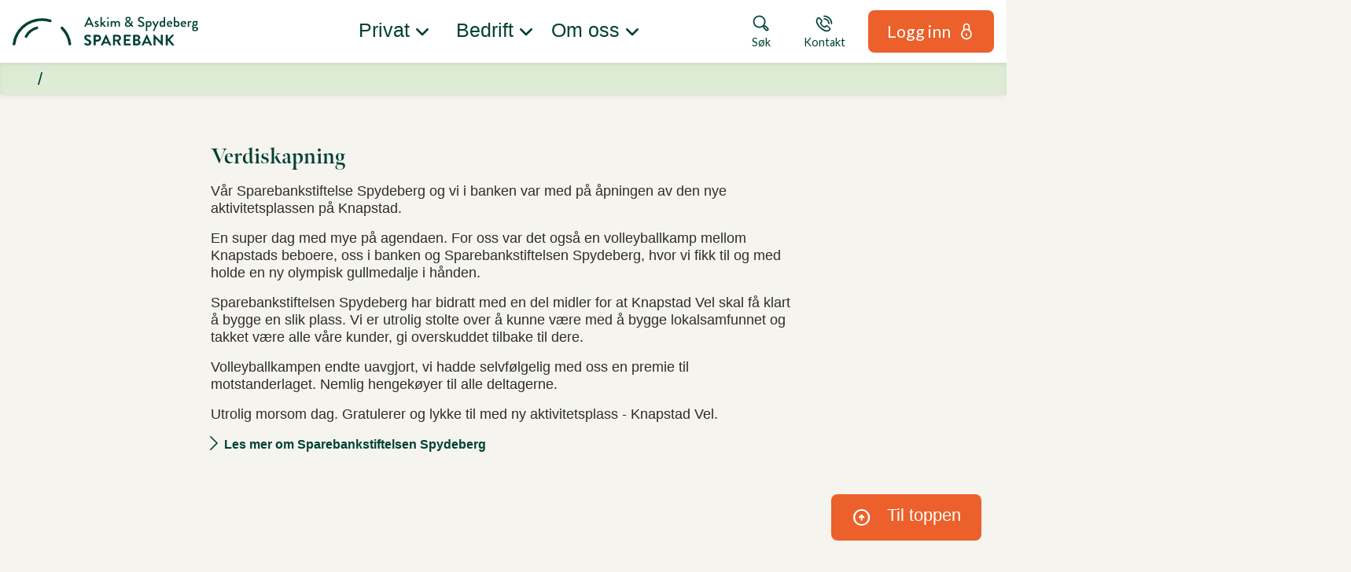

--- FILE ---
content_type: text/html; charset=utf-8
request_url: https://www.asbank.no/nyheter/2021/august/stiftelse-knapstad
body_size: 18091
content:


<!DOCTYPE html>
<html class="neos" lang="nb">
<head>
    <meta charset="utf-8" />
    <meta http-equiv="X-UA-Compatible" content="IE=edge">
    <meta http-equiv="Content-type" content="text/html; charset=utf-8">
    <meta content="width=device-width, initial-scale=1.0" name="viewport" />
<script>	window.dataLayer=window.dataLayer || [];	window.dataLayer.push(		{"pageCategory":"none","event":"pageType"}	);</script>         <script id="CookieConsent" src="https://policy.app.cookieinformation.com/uc.js"
    data-culture="NB" data-gcm-version="2.0" type="text/javascript"></script>
<!-- Google Tag Manager -->
<script>(function(w,d,s,l,i){w[l]=w[l]||[];w[l].push({'gtm.start':
new Date().getTime(),event:'gtm.js'});var f=d.getElementsByTagName(s)[0],
j=d.createElement(s),dl=l!='dataLayer'?'&l='+l:'';j.async=true;j.src=
'https://www.googletagmanager.com/gtm.js?id='+i+dl;f.parentNode.insertBefore(j,f);
})(window,document,'script','dataLayer','GTM-TL6GT772');</script>
<!-- End Google Tag Manager -->
<!-- Global site tag (gtag.js) - Google Analytics -->
<script async src="https://www.googletagmanager.com/gtag/js?id=G-BR3WGE80NQ"></script>
<script>
  window.dataLayer = window.dataLayer || [];
  function gtag(){dataLayer.push(arguments);}
  gtag('js', new Date());

  gtag('config', 'G-BR3WGE80NQ');
</script>
    <script src="https://lokalbank.github.io/fenris_project/js/w2_config.js"></script>

    
    <link href="/dist/styles/themes/askimspydebergsparebank/css/versioned-asset-9AA933E0A2C97B8D1B65099A5B3B16C9.styles.oh.css" rel="stylesheet" charset="utf-8" />
<link href="https://lokalbank.github.io/fenris_project/asbank/w2_functional_modules_asbank.css" rel="stylesheet" charset="utf-8" />
<link href="https://lokalbank.github.io/fenris_project/asbank/w2_content_modules_asbank.css" rel="stylesheet" charset="utf-8" />
<link href="https://lokalbank.github.io/fenris_project/asbank/w2_root_asbank.css" rel="stylesheet" charset="utf-8" />

        <title>Verdiskapning | Askim &amp; Spydeberg Sparebank</title>    <meta name="description" content="knapstad, sparebankstiftelsen spydeberg, lekeplass, sponset" />    <link rel="canonical" href="https://www.asbank.no/nyheter/2021/august/stiftelse-knapstad" />    <meta name="referrer" content="strict-origin-when-cross-origin" /><link rel="icon" type="image/png" href="/-/media/askimspydebergsparebank/logo/32x32-mrkegrnn-logo-bue.png?rev=c4fbdce05af84088978ef6440cfffb3a&amp;hash=4E6586FB0FDD0948CB150CD64648C297" sizes="16x16"><link rel="icon" type="image/png" href="/-/media/askimspydebergsparebank/logo/32x32-mrkegrnn-logo-bue.png?rev=c4fbdce05af84088978ef6440cfffb3a&amp;hash=4E6586FB0FDD0948CB150CD64648C297" sizes="32x32"><link rel="icon" type="image/png" href="/-/media/askimspydebergsparebank/logo/fav-icon/96x96-buen-gronn.png?rev=ae2dd1fbd3f44056bde8f0d5052c35d7&amp;hash=BC5E49366675527363B06CE40236CCA1" sizes="96x96"><link rel="icon" type="image/png" href="/-/media/askimspydebergsparebank/logo/fav-icon/160x160-buen-mrkegronn.png?rev=b1bcef3e2fa64d31b5a49f9f56d1b256&amp;hash=5CBEA4DCEDE4D69C829DAE3FA53EBC59" sizes="160x160"><link rel="icon" type="image/png" href="/-/media/askimspydebergsparebank/logo/fav-icon/196x196--mrkegrnn-logo-bue.png?rev=1fbc511990ef42f3abdb0cfab939ce6b&amp;hash=652B15B9FAD38DE752F2D9E705136193" sizes="196x196"><link rel="apple-touch-icon" sizes="57x57" href="/-/media/askimspydebergsparebank/logo/fav-icon/57x57-mrkegrnn-logo-bue.png?rev=466502b099c74b279186a1fec7eefbb4&amp;hash=BC9134BAAF4036AE60A8B20CBC2B05EB" /><link rel="apple-touch-icon" sizes="60x60" href="/-/media/askimspydebergsparebank/logo/fav-icon/60x60-mrkegrnn-logo-bue.png?rev=6d1f06434fc74f6fbbb840286db52efa&amp;hash=0CC35BACBCAC19A1B94F1A7DDE5E79B4" /><link rel="apple-touch-icon" sizes="72x72" href="/-/media/askimspydebergsparebank/logo/fav-icon/72x72-mrkegrnn-logo-bue.png?rev=b499422518f84daa98e0c6f920eb7b9f&amp;hash=FDD387D8278A360B7BFE8C58ACABCCC3" /><link rel="apple-touch-icon" sizes="76x76" href="/-/media/askimspydebergsparebank/logo/fav-icon/72x72-mrkegrnn-logo-bue.png?rev=b499422518f84daa98e0c6f920eb7b9f&amp;hash=FDD387D8278A360B7BFE8C58ACABCCC3" /><link rel="apple-touch-icon" sizes="114x114" href="/-/media/askimspydebergsparebank/logo/fav-icon/114x114-mrkegrnn-logo-bue.png?rev=35152f51410e4c7da011d037de14d555&amp;hash=0206C89F566AC1F5B8EF10F5F3EAFBE6" /><link rel="apple-touch-icon" sizes="120x120" href="/-/media/askimspydebergsparebank/logo/kun-test-med-asbank-format-slettes-etterpa.png?rev=332f27203cf941138e78f6a5e2f9fe17&amp;hash=C785C69F257B75510DBFED12F7E4700F" /><link rel="apple-touch-icon" sizes="144x144" href="/-/media/askimspydebergsparebank/logo/fav-icon/144x144-mrkegrnn-logo-bue.png?rev=8a2f30718dec41d7bc7da89e7ff8d156&amp;hash=2AB3CA4DFC7FD7B0E8CED3EFCF1A00DC" /><link rel="apple-touch-icon" sizes="152x152" href="/-/media/askimspydebergsparebank/logo/fav-icon/152x152-mrkegrnn-logo-bue.png?rev=caff262331324554bff4c10998a896d2&amp;hash=4904C3E3E8CB3511E1BDE80F1A799F93" /><link rel="apple-touch-icon" sizes="180x180" href="/-/media/askimspydebergsparebank/logo/fav-icon/196x196--mrkegrnn-logo-bue.png?rev=1fbc511990ef42f3abdb0cfab939ce6b&amp;hash=652B15B9FAD38DE752F2D9E705136193" /><link rel="icon" type="image/png" href="/-/media/askimspydebergsparebank/logo/32x32-mrkegrnn-logo-bue.png?rev=c4fbdce05af84088978ef6440cfffb3a&amp;hash=4E6586FB0FDD0948CB150CD64648C297" /><meta name="msapplication-TileImage" content="/-/media/askimspydebergsparebank/logo/fav-icon/144x144-mrkegrnn-logo-bue.png?rev=8a2f30718dec41d7bc7da89e7ff8d156&amp;hash=2AB3CA4DFC7FD7B0E8CED3EFCF1A00DC" /><meta property="og:url" content="https://www.asbank.no/nyheter/2021/august/stiftelse-knapstad" />
<script type="application/ld+json" id="BreadcrumbList">{"itemListElement":[{"@type":"ListItem","position":0,"item":{"@id":"/nyheter","name":"Nyheter","image":null}},{"@type":"ListItem","position":1,"item":{"@id":"/nyheter/2021/august/stiftelse-knapstad","name":"stiftelse knapstad","image":null}}],"@context":"http://schema.org","@type":"BreadcrumbList"}</script>
<script type="application/json" id="NavigationProps">{"path":"language-nb|0CC5A7CF6B274D8E8EE883577ED450A5|C7E590BA73464406A905BA12497547FD|150BAFC184CF46218CF3A35C8B4AB6A3|513F92F756394C7A8917F26AC8ABAAF9","breadcrumbLink":{"Label":"","Url":"/nyheter"},"segment":""}</script>
<script type="application/json" id="neos">{"locale":{"language":"nb","languageTag":"nb-NO","countryCode":"NO"},"api":{"cacheAdapter":"sessionStorage","cacheTimeoutDefault":300000,"cookieName":"sdc_token","cookieTimeout":300,"signing":{"baseUrl":"https://azure-sign-p1.sdc.dk"},"services":{"baseUrl":"https://api-proxy-neos.sdc.eu","subscriptionKey":"0515a3c47acc472ba340219c0a24628a","testEnvironmentSuffix":"","rsa":{"rsaPublicKey":"[base64]","publicKeyVersion":1}},"auth":{"baseUrl":"https://auth.sdc.dk","subscriptionKey":"","cookieName":"sdc_auth"}},"customerPreferenceDefaults":{"privateShowReconciliation":false,"businessShowReconciliation":true,"accountOverviewLayout":"list","shortcuts":["E4EB8E28A34445489C648DCB9AA3C68A","26715FC3FF3D4437B129D2D50471E5F2"]},"applicationInsights":{"enabled":true,"config":{"enableCorsCorrelation":true,"correlationHeaderDomains":["*.*.sdc.dk","*.*.sdc.eu"],"instrumentationKey":"9f055850-1fc2-4be2-bb51-7766b1609811","isCookieUseDisabled":false},"operationId":"a17313e908efea6915552f377b633a11"},"assets":{"spriteUrl":"/dist/styles/assets/svgsprite/versioned-asset-60920C588CD5F2C80301B3336617AACA.icons.svg"},"app":{"modulePath":"/dist/js/","nameSpace":"SDCNEoS","clearingNumber":"1100","version":"150.0.0-rc.92_940146"},"pagemode":""}</script>
</head>
<body class="header-static ">
        <link href="https://fonts.googleapis.com/icon?family=Material+Icons" rel="stylesheet">
<!-- Google Tag Manager (noscript) -->
<noscript><iframe src="https://www.googletagmanager.com/ns.html?id=GTM-TL6GT772"
height="0" width="0" style="display:none;visibility:hidden"></iframe></noscript>
<!-- End Google Tag Manager (noscript) -->

    <div id="main-container">
        <header class="header-static">
            

            <div id="react_0HNIHI8B63GOE"><div class="mega-nav-large" id="mega-nav-large"><nav class="mega-nav-secondary-bar" aria-label="Secondary navigation"><nav class="breadcrumb mega-nav-breadcrumb undefined" aria-label="breadcrumb" role="navigation"><div class="breadcrumb__inner"><ul class="breadcrumb-list"></ul></div></nav><div class="mega-nav-secondary-menu"><ul class="mega-nav-secondary-menu__list"></ul></div></nav><div class="mega-nav-large__bar navigation-hidable"><div class="mega-nav-large__logo"><a href="/" title=""><img loading="lazy" src="/-/media/askimspydebergsparebank/logo/askimspydeberg-sparebank_sekundr_mrkgrnn1.svg?rev=939f5b72228c45debc4bf13015871e26&amp;hash=8A190AB17F70D0E8B4563577CC05B574" alt="" title=""/></a></div><nav role="navigation" arial-label="Primary Navigation" class="mega-nav-large__primary"><ul><li><a class="mega-nav-primary-link" href="" aria-haspopup="true"><span>Privat</span></a><ul style="display:none"><li><a href="/privat/banktjenester">Banktjenester</a><ul style="display:none"><li><a href="/privat/banktjenester/nett_og_mobilbank">Nett- og mobilbank</a><ul style="display:none"></ul></li><li><a href="/privat/banktjenester/kort">Bank- &amp; kredittkort</a><ul style="display:none"></ul></li><li><a href="/privat/banktjenester/kontoer">Kontoer</a><ul style="display:none"></ul></li><li><a href="/privat/banktjenester/betaling">Betaling</a><ul style="display:none"></ul></li><li><a href="/privat/banktjenester/bankid">BankID</a><ul style="display:none"></ul></li><li><a href="/privat/banktjenester/juridiske_tjenester">Juridiske tjenester</a><ul style="display:none"></ul></li><li><a href="/privat/banktjenester/megler">Megler</a><ul style="display:none"></ul></li></ul></li><li><a href="/privat/lan">Lån</a><ul style="display:none"><li><a href="/privat/lan/boliglan">Boliglån</a><ul style="display:none"></ul></li><li><a href="/privat/lan/blu">Boliglån for unge</a><ul style="display:none"></ul></li><li><a href="/privat/lan/baat">Lån til båt</a><ul style="display:none"></ul></li><li><a href="/privat/lan/kjoretoy">Bil &amp; andre kjøretøy</a><ul style="display:none"></ul></li><li><a href="/privat/lan/forbrukslan">Forbrukslån &amp; refinansiering</a><ul style="display:none"></ul></li><li><a href="/privat/lan/gronnelan">Grønne lån</a><ul style="display:none"></ul></li></ul></li><li><a href="/privat/sparing">Sparing &amp; pensjon</a><ul style="display:none"><li><a href="/privat/sparing/sparekonto">Sparekonto</a><ul style="display:none"></ul></li><li><a href="/privat/sparing/fond">Fond &amp; aksjer</a><ul style="display:none"></ul></li><li><a href="/privat/sparing/aksjehandel">Aksjehandel</a><ul style="display:none"></ul></li><li><a href="/privat/sparing/pensjon">Pensjon</a><ul style="display:none"></ul></li><li><a href="/privat/sparing/barn">Sparing for barn</a><ul style="display:none"></ul></li><li><a href="/privat/sparing/bsu">BSU - Boligspar ung</a><ul style="display:none"></ul></li></ul></li><li><a href="/privat/forsikring">Forsikring</a><ul style="display:none"><li><a href="/privat/forsikring/nettbutikk">Kjøp forsikring</a><ul style="display:none"></ul></li><li><a href="/privat/forsikring/kjoretoy">Bil, båt, &amp; kjøretøy</a><ul style="display:none"></ul></li><li><a href="/privat/forsikring/liv">Liv &amp; helse</a><ul style="display:none"></ul></li><li><a href="/privat/forsikring/hus">Hus, reise, &amp; innbo</a><ul style="display:none"></ul></li><li><a href="/privat/forsikring/husdyr">Husdyr</a><ul style="display:none"></ul></li><li><a href="/privat/forsikring/ung">Frende ung</a><ul style="display:none"></ul></li><li><a href="https://login.frende.no/identityserver/BankId/Login?returnUrl=%2Fidentityserver%2Fconnect%2Fauthorize%2Fcallback%3Fclient_id%3Dmypage%26state%3D%252F%26nonce%3D1448547769%26scope%3Dopenid%2520frende-customer-profile%2520norwegian-person-profile%2520agreement%2520consent%2520configuration%2520customerinformation%2520documents%2520healthevaluation%2520inquiries%2520logging%2520reflex%2520reflex.csp.assessment%2520register%2520systemhealth%2520%2520pnc-offer%2520stakeholderknowledge%2520address%2520webshop%2520payment%2520mypagebackend%26response_type%3Did_token%2520token%26redirect_uri%3Dhttps%253A%252F%252Fwww.frende.no%252Fminside%252F">Min side / meld skade ↗️</a><ul style="display:none"></ul></li></ul></li><li><a href="/privat/temasider">Temasider</a><ul style="display:none"><li><a href="">Livsfaser</a><ul style="display:none"><li><a href="/privat/temasider/livsfaser/barn">Barn</a><ul style="display:none"></ul></li><li><a href="/privat/temasider/livsfaser/ung">Ung (18-34 år)</a><ul style="display:none"></ul></li><li><a href="/privat/temasider/livsfaser/voksen">Voksen</a><ul style="display:none"></ul></li><li><a href="/privat/temasider/livsfaser/pensjon">Pensjon</a><ul style="display:none"></ul></li></ul></li><li><a href="">Tema</a><ul style="display:none"><li><a href="/privat/temasider/tema/crypto">Crypto og virtuell valuta</a><ul style="display:none"></ul></li><li><a href="/privat/temasider/tema/dodsbo">Dødsbo</a><ul style="display:none"></ul></li><li><a href="/privat/temasider/tema/ikke-digital">Bruk av banken uten internett</a><ul style="display:none"></ul></li><li><a href="/privat/temasider/tema/okonomi">Personlig økonomi</a><ul style="display:none"></ul></li><li><a href="/privat/temasider/tema/pengespill">Pengespill</a><ul style="display:none"></ul></li><li><a href="/privat/temasider/tema/svindel">Svindel</a><ul style="display:none"></ul></li></ul></li></ul></li></ul></li><li><a class="mega-nav-primary-link" href="" aria-haspopup="true"><span>Bedrift</span></a><ul style="display:none"><li><a href="/bedrift/banktjenester">Banktjenester</a><ul style="display:none"><li><a href="/bedrift/banktjenester/nett_og_mobilbank">Nett- &amp; mobilbank</a><ul style="display:none"></ul></li><li><a href="/bedrift/banktjenester/bank--og-kredittkort">Bank- &amp; kredittkort</a><ul style="display:none"></ul></li><li><a href="/bedrift/banktjenester/kontoer">Kontoer</a><ul style="display:none"></ul></li><li><a href="/bedrift/banktjenester/betaling">Betaling</a><ul style="display:none"></ul></li><li><a href="/bedrift/banktjenester/bankintegrasjon">Bankintegrasjon</a><ul style="display:none"></ul></li></ul></li><li><a href="/bedrift/lan-og-finansiering">Lån &amp; finansiering</a><ul style="display:none"><li><a href="/bedrift/lan-og-finansiering/lan">Lån</a><ul style="display:none"></ul></li><li><a href="/bedrift/lan-og-finansiering/leasing">Leasing</a><ul style="display:none"></ul></li><li><a href="/bedrift/lan-og-finansiering/billan">Billån</a><ul style="display:none"></ul></li><li><a href="/bedrift/lan-og-finansiering/kassekreditt">Kassekreditt</a><ul style="display:none"></ul></li><li><a href="/bedrift/lan-og-finansiering/bankgaranti">Bankgaranti</a><ul style="display:none"></ul></li></ul></li><li><a href="/bedrift/sparing-og-pensjon">Sparing &amp; pensjon</a><ul style="display:none"><li><a href="/bedrift/sparing-og-pensjon/sparing">Sparekonto</a><ul style="display:none"></ul></li><li><a href="/bedrift/sparing-og-pensjon/fond-og-aksjer">Fond og aksjer</a><ul style="display:none"></ul></li><li><a href="/bedrift/sparing-og-pensjon/pensjon_otp">Innskuddspensjon</a><ul style="display:none"></ul></li><li><a href="/bedrift/sparing-og-pensjon/selvstendig">Selvstendig næringsdrivende</a><ul style="display:none"></ul></li><li><a href="/bedrift/sparing-og-pensjon/ansatteoppfolging">Ansatteoppfølging</a><ul style="display:none"></ul></li><li><a href="/bedrift/sparing-og-pensjon/bedriftsdialogen">Bedriftsdialogen</a><ul style="display:none"></ul></li></ul></li><li><a href="/bedrift/forsikring">Forsikring</a><ul style="display:none"><li><a href="/bedrift/forsikring/nettbutikk">Kjøp forsikring</a><ul style="display:none"></ul></li><li><a href="/bedrift/forsikring/eiendeler">Eiendeler</a><ul style="display:none"></ul></li><li><a href="/bedrift/forsikring/ansatte">Ansatte</a><ul style="display:none"></ul></li><li><a href="/bedrift/forsikring/landbruk">Landbruksforsikringer</a><ul style="display:none"></ul></li><li><a href="https://login.frende.no/identityserver/BankId/Login?returnUrl=%2Fidentityserver%2Fconnect%2Fauthorize%2Fcallback%3Fclient_id%3Dmypage%26state%3D%252F%26nonce%3D1448547769%26scope%3Dopenid%2520frende-customer-profile%2520norwegian-person-profile%2520agreement%2520consent%2520configuration%2520customerinformation%2520documents%2520healthevaluation%2520inquiries%2520logging%2520reflex%2520reflex.csp.assessment%2520register%2520systemhealth%2520%2520pnc-offer%2520stakeholderknowledge%2520address%2520webshop%2520payment%2520mypagebackend%26response_type%3Did_token%2520token%26redirect_uri%3Dhttps%253A%252F%252Fwww.frende.no%252Fminside%252F">Min side / meld skade ↗️</a><ul style="display:none"></ul></li></ul></li><li><a href="/bedrift/landbruk">Landbruk</a><ul style="display:none"><li><a href="/bedrift/landbruk/gront_landbrukslan">Grønt landbrukslån</a><ul style="display:none"></ul></li><li><a href="/bedrift/landbruk/lanbrukslan">Landbrukslån</a><ul style="display:none"></ul></li><li><a href="/bedrift/landbruk/driftskreditt">Driftskreditt</a><ul style="display:none"></ul></li><li><a href="/bedrift/forsikring/landbruk">Landbruksforsikringer</a><ul style="display:none"></ul></li></ul></li></ul></li><li><a class="mega-nav-primary-link" href="" aria-haspopup="true"><span>Om oss</span></a><ul style="display:none"><li><a href="/om_oss/hvem_er_vi">Hvem er vi?</a><ul style="display:none"><li><a href="/om_oss/hvem_er_vi/ansatte">Ansatte &amp; avdelinger</a><ul style="display:none"><li><a href="/om_oss/hvem_er_vi/ansatte/askimhk">Avd. Askim</a><ul style="display:none"></ul></li><li><a href="/om_oss/hvem_er_vi/ansatte/ski">Avd. Ski</a><ul style="display:none"></ul></li><li><a href="/om_oss/hvem_er_vi/ansatte/spydeberg">Avd. Spydeberg</a><ul style="display:none"></ul></li><li><a href="/om_oss/hvem_er_vi/ansatte/administrasjon">Administrasjon</a><ul style="display:none"></ul></li></ul></li><li><a href="/om_oss/hvem_er_vi/styret">Styrende organer</a><ul style="display:none"></ul></li><li><a href="/om_oss/hvem_er_vi/jobb">Jobbe hos oss?</a><ul style="display:none"></ul></li></ul></li><li><a href="/om_oss/om_banken">Om ASbank</a><ul style="display:none"><li><a href="/om_oss/om_banken/historie">Bankens historie</a><ul style="display:none"></ul></li><li><a href="/om_oss/om_banken/lokalbank">LOKALBANK</a><ul style="display:none"></ul></li><li><a href="/om_oss/samfunnsansvar/samfunnsbidrag/sparebankstiftelsene">Sparebankstiftelsene</a><ul style="display:none"></ul></li><li><a href="/om_oss/om_banken/prisliste">Prisliste</a><ul style="display:none"></ul></li></ul></li><li><a href="/om_oss/samfunnsansvar">Samfunnsansvar</a><ul style="display:none"><li><a href="/om_oss/samfunnsansvar/barekraft">Bærekraft &amp; samfunnsansvar</a><ul style="display:none"></ul></li><li><a href="/om_oss/samfunnsansvar/miljofyrtarn">Miljøfyrtårn</a><ul style="display:none"></ul></li><li><a href="/om_oss/samfunnsansvar/apenhetsloven">Åpenhetsloven</a><ul style="display:none"></ul></li><li><a href="/om_oss/samfunnsansvar/samfunnsbidrag">Samfunnsbidrag</a><ul style="display:none"></ul></li></ul></li><li><a href="/om_oss/finansielt">Finansiell informasjon</a><ul style="display:none"><li><a href="/om_oss/finansielt/ekbevis">Egenkapitalbevis</a><ul style="display:none"></ul></li><li><a href="/om_oss/finansielt/investor">Investorinformasjon</a><ul style="display:none"></ul></li><li><a href="/om_oss/finansielt/rapporter">Finansielle rapporter</a><ul style="display:none"></ul></li><li><a href="/om_oss/hvem_er_vi/styret">Virksomhetsstyring</a><ul style="display:none"></ul></li><li><a href="/om_oss/om_banken/prisliste">Prisliste</a><ul style="display:none"></ul></li></ul></li><li><a href="/om_oss/juridisk">Juridisk informasjon</a><ul style="display:none"><li><a href="/om_oss/juridisk/klagehandtering">Tilbakemelding og klage</a><ul style="display:none"></ul></li><li><a href="/om_oss/juridisk/personvern">Personvern</a><ul style="display:none"></ul></li><li><a href="/om_oss/juridisk/reklamasjon">Reklamasjon</a><ul style="display:none"></ul></li><li><a href="/om_oss/juridisk/samtykker">Samtykker</a><ul style="display:none"></ul></li><li><a href="/om_oss/juridisk/ahv">Antihvitvask</a><ul style="display:none"></ul></li><li><a href="/om_oss/juridisk/psd2">PSD2</a><ul style="display:none"></ul></li><li><a href="/om_oss/juridisk/avtalevilkaar">Avtalevilkår</a><ul style="display:none"></ul></li></ul></li></ul></li></ul></nav><div class="mega-nav-large__scroll-indicator"></div><ul class="mega-nav-action-buttons-list mega-nav-large__actions-buttons-list"><li class="mega-nav-action-buttons-list__item mega-nav-action-buttons-list__item--1"><button class="nav-icon-btn action-btn mega-action-btn--1" type="button" title="Søk"><span class="nav-icon-btn__label">Søk</span><span class="nav-icon-btn__icon-1"><svg viewBox="0 0 32 32" class="icon icon_28_search" preserveAspectRatio="xMidYMid" focusable="false" data-testid="icon_28_search" role="img"><use xmlns:xlink="http://www.w3.org/1999/xlink" xlink:href="#icon_28_search"></use></svg></span><span class="nav-icon-btn__icon-2"><svg viewBox="0 0 32 32" class="icon icon_28_close" preserveAspectRatio="xMidYMid" focusable="false" data-testid="icon_28_close" role="img"><use xmlns:xlink="http://www.w3.org/1999/xlink" xlink:href="#icon_28_close"></use></svg></span></button></li><li class="mega-nav-action-buttons-list__item mega-nav-action-buttons-list__item--2"><button class="nav-icon-btn action-btn mega-action-btn--2" type="button" title="Kontakt"><span class="nav-icon-btn__label">Kontakt</span><span class="nav-icon-btn__icon-1"><svg viewBox="0 0 32 32" class="icon icon_28_phone" preserveAspectRatio="xMidYMid" focusable="false" data-testid="icon_28_phone" role="img"><use xmlns:xlink="http://www.w3.org/1999/xlink" xlink:href="#icon_28_phone"></use></svg></span><span class="nav-icon-btn__icon-2"><svg viewBox="0 0 32 32" class="icon icon_28_close" preserveAspectRatio="xMidYMid" focusable="false" data-testid="icon_28_close" role="img"><use xmlns:xlink="http://www.w3.org/1999/xlink" xlink:href="#icon_28_close"></use></svg></span></button></li><li class="mega-nav-action-buttons-list__item mega-nav-action-buttons-list__item--3"><button class="nav-icon-btn action-btn mega-action-btn--3" type="button" title="Logg inn"><span class="nav-icon-btn__label">Logg inn</span><span class="nav-icon-btn__icon-1"><svg viewBox="0 0 32 32" class="icon icon_28_lock-closed" preserveAspectRatio="xMidYMid" focusable="false" data-testid="icon_28_lock-closed" role="img"><use xmlns:xlink="http://www.w3.org/1999/xlink" xlink:href="#icon_28_lock-closed"></use></svg></span><span class="nav-icon-btn__icon-2"><svg viewBox="0 0 32 32" class="icon icon_28_close" preserveAspectRatio="xMidYMid" focusable="false" data-testid="icon_28_close" role="img"><use xmlns:xlink="http://www.w3.org/1999/xlink" xlink:href="#icon_28_close"></use></svg></span></button></li></ul><div class="mega-nav-large__overlay "></div></div><div class="mega-nav-action-overlay-wrap"></div></div></div><script type='application/json' data-react-setup>{"component":"SDCNEoS.views.MegaNavigation","domId":"react_0HNIHI8B63GOE","props":{"contextModel":{"primaryLinksConfig":{"links":[{"label":"Privat","target":null,"type":"submenu","content":null,"ShortId":"3EEBC9055A2B40D5B1EE7B422318A3F6","url":"","links":[{"label":"Banktjenester","target":null,"type":"submenu","content":null,"ShortId":"EA890CFF40844ABFBF7F84B7EF9578BE","url":"/privat/banktjenester","links":[{"label":"Nett- og mobilbank","target":null,"type":"link","content":null,"ShortId":"4D74F2C2905C456B9EB3542DE561471D","url":"/privat/banktjenester/nett_og_mobilbank","links":[]},{"label":"Bank- \u0026 kredittkort","target":null,"type":"link","content":null,"ShortId":"80D07AC4770A48CB8EC31ADFDDCBA928","url":"/privat/banktjenester/kort","links":[]},{"label":"Kontoer","target":null,"type":"link","content":null,"ShortId":"412ABE0A98A54415B6446775A8E3965F","url":"/privat/banktjenester/kontoer","links":[]},{"label":"Betaling","target":null,"type":"link","content":null,"ShortId":"7C015D2D8C504E8D9C9927D5A6751262","url":"/privat/banktjenester/betaling","links":[]},{"label":"BankID","target":null,"type":"link","content":null,"ShortId":"042C43D2D8114C23B17EF2ECD122E714","url":"/privat/banktjenester/bankid","links":[]},{"label":"Juridiske tjenester","target":null,"type":"link","content":null,"ShortId":"282D2035BCD343A694E056F149123F2B","url":"/privat/banktjenester/juridiske_tjenester","links":[]},{"label":"Megler","target":null,"type":"link","content":null,"ShortId":"9657037B945A46368614B2BEC2DD2152","url":"/privat/banktjenester/megler","links":[]}]},{"label":"Lån","target":null,"type":"submenu","content":null,"ShortId":"342B31DC8E144091A4471A233DB92FBE","url":"/privat/lan","links":[{"label":"Boliglån","target":null,"type":"link","content":null,"ShortId":"1794104927CB4BD599AFA7C62843E372","url":"/privat/lan/boliglan","links":[]},{"label":"Boliglån for unge","target":null,"type":"link","content":null,"ShortId":"42DA5BFC97354B3F9FCAFFEBDFA05BCC","url":"/privat/lan/blu","links":[]},{"label":"Lån til båt","target":null,"type":"link","content":null,"ShortId":"823D592B304240DCA090E1B9D1DA1867","url":"/privat/lan/baat","links":[]},{"label":"Bil \u0026 andre kjøretøy","target":null,"type":"link","content":null,"ShortId":"04AC8A7D24C54BA2809C5A2BF0A3009A","url":"/privat/lan/kjoretoy","links":[]},{"label":"Forbrukslån \u0026 refinansiering","target":null,"type":"link","content":null,"ShortId":"25483E6ED32B4B8A80B167F9AFAB8C25","url":"/privat/lan/forbrukslan","links":[]},{"label":"Grønne lån","target":null,"type":"link","content":null,"ShortId":"D948A42400824045AA9947C00F5AC2C5","url":"/privat/lan/gronnelan","links":[]}]},{"label":"Sparing \u0026 pensjon","target":null,"type":"submenu","content":null,"ShortId":"909E17D9D1684BA5B971AC5BCFEAA4C7","url":"/privat/sparing","links":[{"label":"Sparekonto","target":null,"type":"link","content":null,"ShortId":"79627AF92E8B416C8250DF1CB9EB4403","url":"/privat/sparing/sparekonto","links":[]},{"label":"Fond \u0026 aksjer","target":null,"type":"link","content":null,"ShortId":"22CD186E24EE4AFDA0CE9BD685285682","url":"/privat/sparing/fond","links":[]},{"label":"Aksjehandel","target":null,"type":"link","content":null,"ShortId":"BDF45C766BA5424A901B004A75CB42ED","url":"/privat/sparing/aksjehandel","links":[]},{"label":"Pensjon","target":null,"type":"link","content":null,"ShortId":"F6E409355BB04E1C9F60CDE671DEA737","url":"/privat/sparing/pensjon","links":[]},{"label":"Sparing for barn","target":null,"type":"link","content":null,"ShortId":"9C86B74AE6C34821A5F4ED851735522E","url":"/privat/sparing/barn","links":[]},{"label":"BSU - Boligspar ung","target":null,"type":"link","content":null,"ShortId":"FD0912D1593C46B18CFBA15CBEE9EDA1","url":"/privat/sparing/bsu","links":[]}]},{"label":"Forsikring","target":null,"type":"submenu","content":null,"ShortId":"7273B7C1A48D4D5BADE4C5F31D2660C3","url":"/privat/forsikring","links":[{"label":"Kjøp forsikring","target":null,"type":"link","content":null,"ShortId":"C948BECB72954B30B85E1F383892E04F","url":"/privat/forsikring/nettbutikk","links":[]},{"label":"Bil, båt, \u0026 kjøretøy","target":null,"type":"link","content":null,"ShortId":"05D9F5389E2F472D93839A135B5D3271","url":"/privat/forsikring/kjoretoy","links":[]},{"label":"Liv \u0026 helse","target":null,"type":"link","content":null,"ShortId":"9BEDEE7E55654A23A4E96A7AAAAC03F2","url":"/privat/forsikring/liv","links":[]},{"label":"Hus, reise, \u0026 innbo","target":null,"type":"link","content":null,"ShortId":"B9C5D7A3BB1A4944A4F7A10E88115F14","url":"/privat/forsikring/hus","links":[]},{"label":"Husdyr","target":null,"type":"link","content":null,"ShortId":"64DD4A299ED341B8BD6A9B341B41271F","url":"/privat/forsikring/husdyr","links":[]},{"label":"Frende ung","target":null,"type":"link","content":null,"ShortId":"CF1C4D1B7F2F42D59B2AA7F9CE5964EE","url":"/privat/forsikring/ung","links":[]},{"label":"Min side / meld skade ↗️","target":"","type":"link","content":null,"ShortId":"18474DF809A3454FA6A51C31CAAB9FF1","url":"https://login.frende.no/identityserver/BankId/Login?returnUrl=%2Fidentityserver%2Fconnect%2Fauthorize%2Fcallback%3Fclient_id%3Dmypage%26state%3D%252F%26nonce%3D1448547769%26scope%3Dopenid%2520frende-customer-profile%2520norwegian-person-profile%2520agreement%2520consent%2520configuration%2520customerinformation%2520documents%2520healthevaluation%2520inquiries%2520logging%2520reflex%2520reflex.csp.assessment%2520register%2520systemhealth%2520%2520pnc-offer%2520stakeholderknowledge%2520address%2520webshop%2520payment%2520mypagebackend%26response_type%3Did_token%2520token%26redirect_uri%3Dhttps%253A%252F%252Fwww.frende.no%252Fminside%252F","links":[]}]},{"label":"Temasider","target":null,"type":"submenu","content":null,"ShortId":"B111FD31D543464085E2CF2DFB828654","url":"/privat/temasider","links":[{"label":"Livsfaser","target":null,"type":"submenu","content":null,"ShortId":"548F078FB54C4DFE8F5BB8895B754730","url":"","links":[{"label":"Barn","target":null,"type":"link","content":null,"ShortId":"AC85354919544566A4D89B00E8AE2D29","url":"/privat/temasider/livsfaser/barn","links":[]},{"label":"Ung (18-34 år)","target":null,"type":"link","content":null,"ShortId":"E059699A95A84B9F953730E3B47D954F","url":"/privat/temasider/livsfaser/ung","links":[]},{"label":"Voksen","target":null,"type":"link","content":null,"ShortId":"499D920A55A0467D811BE84926651416","url":"/privat/temasider/livsfaser/voksen","links":[]},{"label":"Pensjon","target":null,"type":"link","content":null,"ShortId":"B80B6A5F882B4561A51F4A4060C3D1C7","url":"/privat/temasider/livsfaser/pensjon","links":[]}]},{"label":"Tema","target":null,"type":"submenu","content":null,"ShortId":"1C54BA272A1A4329BBF0AD7EA76BD3F4","url":"","links":[{"label":"Crypto og virtuell valuta","target":null,"type":"link","content":null,"ShortId":"5DCFEFFD9ABD4CC8B666659B14107C47","url":"/privat/temasider/tema/crypto","links":[]},{"label":"Dødsbo","target":null,"type":"link","content":null,"ShortId":"B9798F24BA9843AAAB68FE83EE2A13D7","url":"/privat/temasider/tema/dodsbo","links":[]},{"label":"Bruk av banken uten internett","target":null,"type":"link","content":null,"ShortId":"87780B31045D4225A34433CDC0CDCC32","url":"/privat/temasider/tema/ikke-digital","links":[]},{"label":"Personlig økonomi","target":null,"type":"link","content":null,"ShortId":"11291802F9BD478DBA920C5629A845A8","url":"/privat/temasider/tema/okonomi","links":[]},{"label":"Pengespill","target":null,"type":"link","content":null,"ShortId":"2E0AA00BA1DA44BC8B0D1E61833A1AB1","url":"/privat/temasider/tema/pengespill","links":[]},{"label":"Svindel","target":null,"type":"link","content":null,"ShortId":"22491D6A5A6A4D839826905B830324F1","url":"/privat/temasider/tema/svindel","links":[]}]}]}]},{"label":"Bedrift","target":null,"type":"submenu","content":null,"ShortId":"3C9F07FCE13F400D8C586B926B85387C","url":"","links":[{"label":"Banktjenester","target":null,"type":"submenu","content":null,"ShortId":"18175A88534B477D8776988C1D2A7FC9","url":"/bedrift/banktjenester","links":[{"label":"Nett- \u0026 mobilbank","target":null,"type":"link","content":null,"ShortId":"A4E689F2171D418285FDA76EDC655D12","url":"/bedrift/banktjenester/nett_og_mobilbank","links":[]},{"label":"Bank- \u0026 kredittkort","target":null,"type":"link","content":null,"ShortId":"DEF3CC2D5B634B75BAEECE8E3C0814B1","url":"/bedrift/banktjenester/bank--og-kredittkort","links":[]},{"label":"Kontoer","target":null,"type":"link","content":null,"ShortId":"2D410FD5715C4EC89439B5F86805B1B3","url":"/bedrift/banktjenester/kontoer","links":[]},{"label":"Betaling","target":null,"type":"link","content":null,"ShortId":"DE1A1822EA3540B9A1DB719987650C30","url":"/bedrift/banktjenester/betaling","links":[]},{"label":"Bankintegrasjon","target":null,"type":"link","content":null,"ShortId":"550C9662C3AA4026A11EC1BDEB6F453D","url":"/bedrift/banktjenester/bankintegrasjon","links":[]}]},{"label":"Lån \u0026 finansiering","target":null,"type":"submenu","content":null,"ShortId":"AF56649563D64818B223D9A4892E4D31","url":"/bedrift/lan-og-finansiering","links":[{"label":"Lån","target":null,"type":"link","content":null,"ShortId":"04D868A82FC843149123DBA620D55824","url":"/bedrift/lan-og-finansiering/lan","links":[]},{"label":"Leasing","target":null,"type":"link","content":null,"ShortId":"01C02E7ACBAC4D1E9A03F434F51D13F1","url":"/bedrift/lan-og-finansiering/leasing","links":[]},{"label":"Billån","target":null,"type":"link","content":null,"ShortId":"EA8CCFA0C98546A58EB1000461F6F0BA","url":"/bedrift/lan-og-finansiering/billan","links":[]},{"label":"Kassekreditt","target":null,"type":"link","content":null,"ShortId":"B4CF8C6FA5954A2A9AA6778D216CD9E4","url":"/bedrift/lan-og-finansiering/kassekreditt","links":[]},{"label":"Bankgaranti","target":null,"type":"link","content":null,"ShortId":"93722DDB4C5D4B7EB2A99564FE5C7265","url":"/bedrift/lan-og-finansiering/bankgaranti","links":[]}]},{"label":"Sparing \u0026 pensjon","target":null,"type":"submenu","content":null,"ShortId":"CB3F88F8EB654FEEBF5949C5C09ADE9B","url":"/bedrift/sparing-og-pensjon","links":[{"label":"Sparekonto","target":null,"type":"link","content":null,"ShortId":"88B0E6E05FB04285946A58F3B7BD910B","url":"/bedrift/sparing-og-pensjon/sparing","links":[]},{"label":"Fond og aksjer","target":null,"type":"link","content":null,"ShortId":"CD8216E1F50A4FD39EBAE19CD00EF1C3","url":"/bedrift/sparing-og-pensjon/fond-og-aksjer","links":[]},{"label":"Innskuddspensjon","target":null,"type":"link","content":null,"ShortId":"2414335DD0B846979E59E6003AA4CE04","url":"/bedrift/sparing-og-pensjon/pensjon_otp","links":[]},{"label":"Selvstendig næringsdrivende","target":null,"type":"link","content":null,"ShortId":"AE492F76E74841B19B7FCBA2A54F2C71","url":"/bedrift/sparing-og-pensjon/selvstendig","links":[]},{"label":"Ansatteoppfølging","target":null,"type":"link","content":null,"ShortId":"DE4D61DB168F4EA4833E4E0E7DFEBB46","url":"/bedrift/sparing-og-pensjon/ansatteoppfolging","links":[]},{"label":"Bedriftsdialogen","target":null,"type":"link","content":null,"ShortId":"F03DDDD4BB3A4BAFB9B1D0CD79B1CE19","url":"/bedrift/sparing-og-pensjon/bedriftsdialogen","links":[]}]},{"label":"Forsikring","target":null,"type":"submenu","content":null,"ShortId":"376AF11C42E74CC4A9A6B50791EF1039","url":"/bedrift/forsikring","links":[{"label":"Kjøp forsikring","target":null,"type":"link","content":null,"ShortId":"96FA08CA124F4EA2ACA8EA4F6DEFA442","url":"/bedrift/forsikring/nettbutikk","links":[]},{"label":"Eiendeler","target":null,"type":"link","content":null,"ShortId":"FFA16BF70D6A46FF96D807964A3D8DB9","url":"/bedrift/forsikring/eiendeler","links":[]},{"label":"Ansatte","target":null,"type":"link","content":null,"ShortId":"3110CC7BD70E4BB8BA22147EA67B5BAF","url":"/bedrift/forsikring/ansatte","links":[]},{"label":"Landbruksforsikringer","target":null,"type":"link","content":null,"ShortId":"6F188E091103499D9E9AA7F13B1901E6","url":"/bedrift/forsikring/landbruk","links":[]},{"label":"Min side / meld skade ↗️","target":"","type":"link","content":null,"ShortId":"75237AF0C3384F759AF9BA37C4AA26EC","url":"https://login.frende.no/identityserver/BankId/Login?returnUrl=%2Fidentityserver%2Fconnect%2Fauthorize%2Fcallback%3Fclient_id%3Dmypage%26state%3D%252F%26nonce%3D1448547769%26scope%3Dopenid%2520frende-customer-profile%2520norwegian-person-profile%2520agreement%2520consent%2520configuration%2520customerinformation%2520documents%2520healthevaluation%2520inquiries%2520logging%2520reflex%2520reflex.csp.assessment%2520register%2520systemhealth%2520%2520pnc-offer%2520stakeholderknowledge%2520address%2520webshop%2520payment%2520mypagebackend%26response_type%3Did_token%2520token%26redirect_uri%3Dhttps%253A%252F%252Fwww.frende.no%252Fminside%252F","links":[]}]},{"label":"Landbruk","target":null,"type":"submenu","content":null,"ShortId":"D8C3169039AE497688419E47EB3A137C","url":"/bedrift/landbruk","links":[{"label":"Grønt landbrukslån","target":null,"type":"link","content":null,"ShortId":"E1D638910D984613AD11F4AFCCAAA0B0","url":"/bedrift/landbruk/gront_landbrukslan","links":[]},{"label":"Landbrukslån","target":null,"type":"link","content":null,"ShortId":"1D12A2CDFBA140A68157E43966C39A46","url":"/bedrift/landbruk/lanbrukslan","links":[]},{"label":"Driftskreditt","target":null,"type":"link","content":null,"ShortId":"214417A5F7E445729CB50BEB0EFF70EF","url":"/bedrift/landbruk/driftskreditt","links":[]},{"label":"Landbruksforsikringer","target":"","type":"link","content":null,"ShortId":"2039538E4B9C441FB81B2D0822087767","url":"/bedrift/forsikring/landbruk","links":[]}]}]},{"label":"Om oss","target":null,"type":"submenu","content":null,"ShortId":"600949AC8B274367AE739C31225D66DC","url":"","links":[{"label":"Hvem er vi?","target":null,"type":"submenu","content":null,"ShortId":"2D87553427C94B86872EED7313609A1E","url":"/om_oss/hvem_er_vi","links":[{"label":"Ansatte \u0026 avdelinger","target":null,"type":"submenu","content":null,"ShortId":"278CDACE02014DC8A9B0945069FACB50","url":"/om_oss/hvem_er_vi/ansatte","links":[{"label":"Avd. Askim","target":null,"type":"link","content":null,"ShortId":"10AC003298534DAEAA6B5828A2AB446B","url":"/om_oss/hvem_er_vi/ansatte/askimhk","links":[]},{"label":"Avd. Ski","target":null,"type":"link","content":null,"ShortId":"7F2F64A7A39F46879235F6DAC8963023","url":"/om_oss/hvem_er_vi/ansatte/ski","links":[]},{"label":"Avd. Spydeberg","target":null,"type":"link","content":null,"ShortId":"D6DD715431EE4481A95C3A4741A9354B","url":"/om_oss/hvem_er_vi/ansatte/spydeberg","links":[]},{"label":"Administrasjon","target":null,"type":"link","content":null,"ShortId":"3B34BA1F4C1C48A284DC4617D455E74B","url":"/om_oss/hvem_er_vi/ansatte/administrasjon","links":[]}]},{"label":"Styrende organer","target":null,"type":"link","content":null,"ShortId":"26C20B7756C748959C1C055E439A100D","url":"/om_oss/hvem_er_vi/styret","links":[]},{"label":"Jobbe hos oss?","target":null,"type":"link","content":null,"ShortId":"005731B19D1142D799A7AD24A5AE9628","url":"/om_oss/hvem_er_vi/jobb","links":[]}]},{"label":"Om ASbank","target":null,"type":"submenu","content":null,"ShortId":"6C7B4E3E5F2248D3B1D8A04CC74C07B1","url":"/om_oss/om_banken","links":[{"label":"Bankens historie","target":null,"type":"link","content":null,"ShortId":"30B5ABD0477445F69CBE1276996F68A3","url":"/om_oss/om_banken/historie","links":[]},{"label":"LOKALBANK","target":null,"type":"link","content":null,"ShortId":"B2F987D29BCD41BE9A0D1B824864E452","url":"/om_oss/om_banken/lokalbank","links":[]},{"label":"Sparebankstiftelsene","target":"","type":"link","content":null,"ShortId":"D9F7830A71DC4045BA863C372BFD2B9F","url":"/om_oss/samfunnsansvar/samfunnsbidrag/sparebankstiftelsene","links":[]},{"label":"Prisliste","target":null,"type":"link","content":null,"ShortId":"C5AA982DD5AE4B4AB3E3BE0B02E59809","url":"/om_oss/om_banken/prisliste","links":[]}]},{"label":"Samfunnsansvar","target":null,"type":"submenu","content":null,"ShortId":"2CCECA153F0E4C6BADF0176610B260C3","url":"/om_oss/samfunnsansvar","links":[{"label":"Bærekraft \u0026 samfunnsansvar","target":null,"type":"link","content":null,"ShortId":"51A8C134029B4274B3AEE4873D03F3DA","url":"/om_oss/samfunnsansvar/barekraft","links":[]},{"label":"Miljøfyrtårn","target":null,"type":"link","content":null,"ShortId":"7DA487F823054A6E8C0C9F9509F3C5F7","url":"/om_oss/samfunnsansvar/miljofyrtarn","links":[]},{"label":"Åpenhetsloven","target":null,"type":"link","content":null,"ShortId":"8CE12D5A90004D589E950F5D8CB64837","url":"/om_oss/samfunnsansvar/apenhetsloven","links":[]},{"label":"Samfunnsbidrag","target":null,"type":"link","content":null,"ShortId":"30B3E90A2B134DA6873030EBDF7EDEA3","url":"/om_oss/samfunnsansvar/samfunnsbidrag","links":[]}]},{"label":"Finansiell informasjon","target":null,"type":"submenu","content":null,"ShortId":"CAA479B3220246AA97FAEB20E1006093","url":"/om_oss/finansielt","links":[{"label":"Egenkapitalbevis","target":null,"type":"link","content":null,"ShortId":"6798FD7B47714E4DAA34CBEF10053AF3","url":"/om_oss/finansielt/ekbevis","links":[]},{"label":"Investorinformasjon","target":null,"type":"link","content":null,"ShortId":"D92E8AE76DEB4A62ADB06A1504CAB2E5","url":"/om_oss/finansielt/investor","links":[]},{"label":"Finansielle rapporter","target":null,"type":"link","content":null,"ShortId":"DCBA859101204C57AC448E73EB132950","url":"/om_oss/finansielt/rapporter","links":[]},{"label":"Virksomhetsstyring","target":"","type":"link","content":null,"ShortId":"D8D507F2537548918D1A556407F7B90E","url":"/om_oss/hvem_er_vi/styret","links":[]},{"label":"Prisliste","target":"","type":"link","content":null,"ShortId":"AAE582570DDE49438BBF1C8A6854A4D5","url":"/om_oss/om_banken/prisliste","links":[]}]},{"label":"Juridisk informasjon","target":null,"type":"submenu","content":null,"ShortId":"EED8BC2D074144C7B2E096D8782E5FF8","url":"/om_oss/juridisk","links":[{"label":"Tilbakemelding og klage","target":null,"type":"link","content":null,"ShortId":"03DE43ACCEEB43ACB3FEB507B4832FDF","url":"/om_oss/juridisk/klagehandtering","links":[]},{"label":"Personvern","target":null,"type":"link","content":null,"ShortId":"BA966B5526E742C5BDEFE1FD1769A983","url":"/om_oss/juridisk/personvern","links":[]},{"label":"Reklamasjon","target":null,"type":"link","content":null,"ShortId":"1495AC0CEEBA4512963E6B618E7720D6","url":"/om_oss/juridisk/reklamasjon","links":[]},{"label":"Samtykker","target":null,"type":"link","content":null,"ShortId":"1F60BB91AE434927BBF682DA6052E21B","url":"/om_oss/juridisk/samtykker","links":[]},{"label":"Antihvitvask","target":null,"type":"link","content":null,"ShortId":"B068F90D97F24E4FB4A185D0F8CB24DA","url":"/om_oss/juridisk/ahv","links":[]},{"label":"PSD2","target":null,"type":"link","content":null,"ShortId":"F932A0B22C674D7688F32D254658A15E","url":"/om_oss/juridisk/psd2","links":[]},{"label":"Avtalevilkår","target":null,"type":"link","content":null,"ShortId":"1247496EBDD44720A1133FC1200E0919","url":"/om_oss/juridisk/avtalevilkaar","links":[]}]}]}],"content":null,"ShortId":"","url":null},"secondaryLinksConfig":{"links":[],"content":null,"ShortId":"","url":null},"logoConfig":{"href":"/","imgSrc":"/-/media/askimspydebergsparebank/logo/askimspydeberg-sparebank_sekundr_mrkgrnn1.svg?rev=939f5b72228c45debc4bf13015871e26\u0026hash=8A190AB17F70D0E8B4563577CC05B574","imgSmallSrc":"","imgPrintSrc":"/-/media/askimspydebergsparebank/logo/logo-web-300x110.png?rev=29dc01d835e14c5296898582f5711abf\u0026hash=37A54C68CC07826579E93B1A8AEDACDA","imgAlt":"","title":""},"actionButtonConfig":{"buttons":[{"iconId":"icon_28_search","label":"Søk","loadUrl":"/search-links","href":"/search-links","type":"EVENT","eventId":"searchWidget","showLabel":true},{"iconId":"icon_28_phone","label":"Kontakt","loadUrl":null,"href":"/kundeservice","type":"LINK","eventId":"","showLabel":true},{"iconId":"icon_28_lock-closed","label":"Logg inn","loadUrl":null,"href":"/portal","type":"LINK","eventId":"","showLabel":true}]},"searchConfig":{"apiUrlAutoComplete":"https://api.cludo.com/api/v3/1980/10160/Autocomplete","apiUrlSearch":"https://api.cludo.com/api/v3/1980/10160/search","redirectUrl":"/search?query=","authenticationHeader":"SiteKey MTk4MDoxMDE2MDpTaXRlS2V5","placeholder":"Søk her","customerId":"","engineId":"","apikey":"","query":"","sessionId":"4z5pmfp1bhhubgrqeo5j2oyf"},"labels":{"ariaLabelMenu":"Meny","ariaLabelMenuClose":"Lukk","skipToMainContent":"Gå til hovedmeny"},"userLinksConfig":{"links":[],"content":null,"ShortId":"","url":null}}}}</script><div id="react_0HNIL9541MV4U"></div><script type='application/json' data-react-setup>{"component":"SDCNEoS.views.ServiceMessageView","domId":"react_0HNIL9541MV4U","props":{"contextModel":{"serviceMessages":[]}}}</script>
        </header>
        <main role="main" id="main-content">
            
            <div class="text-module-a frame rich-text  ">    <div class="frame__cell">        <div class="frame__cell-item">            <h3>Verdiskapning</h3>
<p>V&aring;r Sparebankstiftelse Spydeberg og vi i banken var med p&aring; &aring;pningen av den nye aktivitetsplassen p&aring; Knapstad.&nbsp;</p>
<p>En super dag med mye p&aring; agendaen. For oss var det ogs&aring; en volleyballkamp mellom Knapstads beboere, oss i banken og Sparebankstiftelsen Spydeberg, hvor vi fikk til og med holde en ny olympisk gullmedalje i h&aring;nden.</p>
<p>Sparebankstiftelsen Spydeberg har bidratt med en del midler for at Knapstad Vel skal f&aring; klart &aring; bygge en slik plass. Vi er utrolig stolte over &aring; kunne v&aelig;re med &aring; bygge lokalsamfunnet og takket v&aelig;re alle v&aring;re kunder, gi overskuddet tilbake til dere.</p>
<p>Volleyballkampen endte uavgjort, vi hadde selvf&oslash;lgelig med oss en premie til motstanderlaget. Nemlig hengek&oslash;yer til alle deltagerne.&nbsp;</p>
<p>Utrolig morsom dag. Gratulerer og lykke til med ny aktivitetsplass - Knapstad Vel.&nbsp;</p>
<p><a rel="noopener noreferrer" rel="noopener noreferrer" href="www.sparebankstiftelsenspydeberg.no" target="_blank" class="rt-a-arrow-link--small">Les mer om Sparebankstiftelsen Spydeberg</a></p>
<p>&nbsp;</p>        </div>    </div></div>
        </main>
        <footer class="bg-dark">
            <div class="frame footer-module">    <div class="frame__cell">        <div class="frame__cell-item footer-widget-area">            <div class="footer-widget-area-content">                <div class="footer-widgets">                                <div class="footer-widget">                                    <input type="checkbox" id="footer-widget-id-1">                                    <h3 class="footer-widget__title">                                        <label for="footer-widget-id-1">                                            <span class="footer-widget__title-text">Informasjon</span>                                            <span class="footer-widget__title-icon">                                                <svg viewBox="0 0 100 100" class="icon">                                                    <use xlink:href="#icon_16_arrow-down"></use>                                                </svg>                                                <svg viewBox="0 0 100 100" class="icon">                                                    <use xlink:href="#icon_16_arrow-up"></use>                                                </svg>                                            </span>                                        </label>                                    </h3>                                    <ul class="footer-widget__list">                                                <li><a href="/om_oss/juridisk/personvern" title="Personvern" >Personvern</a></li>                                                <li><a href="/om_oss/juridisk/partnere" title="Samarbeidspartnere" >Samarbeidspartnere</a></li>                                                <li><a href="/om_oss/juridisk/reklamasjon" title="Reklamasjon" >Reklamasjon</a></li>                                                <li><a href="/om_oss/juridisk/klagehandtering" title="Klageh&#229;ndtering" >Klageh&#229;ndtering</a></li>                                                <li><a href="/om_oss/juridisk/tilgjengelighet" title="Tilgjengelighet" >Tilgjengelighet</a></li>                                                <li><a href="/om_oss/juridisk/samtykker" title="Samtykker" >Samtykker</a></li>                                                <li><a href="/om_oss/samfunnsansvar/barekraft" title="B&#230;rekraft" >B&#230;rekraft</a></li>                                                <li><a href="/om_oss/om_banken/prisliste" title="Prisliste" >Prisliste</a></li>                                    </ul>                                </div>                                <div class="footer-widget">                                    <input type="checkbox" id="footer-widget-id-2">                                    <h3 class="footer-widget__title">                                        <label for="footer-widget-id-2">                                            <span class="footer-widget__title-text">Innlogginger</span>                                            <span class="footer-widget__title-icon">                                                <svg viewBox="0 0 100 100" class="icon">                                                    <use xlink:href="#icon_16_arrow-down"></use>                                                </svg>                                                <svg viewBox="0 0 100 100" class="icon">                                                    <use xlink:href="#icon_16_arrow-up"></use>                                                </svg>                                            </span>                                        </label>                                    </h3>                                    <ul class="footer-widget__list">                                                <li><a href="/portal" >Nettbank</a></li>                                                <li><a href="/lobby/login" >Signeringsrom</a></li>                                                <li><a href="https://login.frende.no/identityserver/BankId/Login?returnUrl=%2Fidentityserver%2Fconnect%2Fauthorize%2Fcallback%3Fclient_id%3Dmypage%26state%3D%252F%26nonce%3D1079600929%26scope%3Dopenid%2520frende-customer-profile%2520norwegian-person-profile%2520agreement%2520consent%2520configuration%2520customerinformation%2520documents%2520healthevaluation%2520inquiries%2520logging%2520reflex%2520reflex.csp.assessment%2520register%2520systemhealth%2520%2520pnc-offer%2520stakeholderknowledge%2520address%2520webshop%2520payment%2520mypagebackend%26response_type%3Did_token%2520token%26redirect_uri%3Dhttps%253A%252F%252Fwww.frende.no%252Fminside%252F" >Min side Frende Forsikring</a></li>                                                <li><a href="https://minside.brage.no/" >Min side Brage finans</a></li>                                                <li><a href="https://portal.norne.no" >Min side Norne Securities</a></li>                                                <li><a href="https://privat.kredittbanken.no/adgang/lokalbank" target="_blank" title="Min side LBkredittkort" rel="noopener noreferrer" >Min side LBkredittkort</a></li>                                                <li><a href="https://liv.nordea.no/bd/login" >Bedriftsdialogen Nordea Liv</a></li>                                                <li><a href="https://asbank.mastercardconnect.no" >Mastercard Payment Services</a></li>                                    </ul>                                </div>                                <div class="footer-widget">                                    <input type="checkbox" id="footer-widget-id-3">                                    <h3 class="footer-widget__title">                                        <label for="footer-widget-id-3">                                            <span class="footer-widget__title-text">Snarveier</span>                                            <span class="footer-widget__title-icon">                                                <svg viewBox="0 0 100 100" class="icon">                                                    <use xlink:href="#icon_16_arrow-down"></use>                                                </svg>                                                <svg viewBox="0 0 100 100" class="icon">                                                    <use xlink:href="#icon_16_arrow-up"></use>                                                </svg>                                            </span>                                        </label>                                    </h3>                                    <ul class="footer-widget__list">                                                <li><a href="https://soknad.asbank.no/" >S&#248;k boligl&#229;n</a></li>                                                <li><a href="https://soknad.asbank.no/lan/medlantaker" >Medl&#229;netaker</a></li>                                                <li><a href="/privat/lan" title="Se v&#229;re l&#229;neprodukter" >Se v&#229;re l&#229;neprodukter</a></li>                                                <li><a href="/privat/forsikring" title="Kj&#248;p forsikring" >Kj&#248;p forsikring</a></li>                                                <li><a href="/privat/sparing" title="Les mer om sparing" >Les mer om sparing</a></li>                                                <li><a href="/kyc" title="Kundeerkl&#230;ringer" >Kundeerkl&#230;ringer</a></li>                                                <li><a href="/privat/banktjenester/nett_og_mobilbank" title="Les mer om mobilbank" >Les mer om mobilbank</a></li>                                                <li><a href="/privat/temasider/tema/svindel" title="Utsatt for svindel?" >Utsatt for svindel?</a></li>                                    </ul>                                </div>                </div>            </div>        </div>        <div class="frame__cell-item  footer-contact-area">            <div class="footer-contact-area-content">                    <div class="footer-contact-area__trumpet"></div>                    <div class="footer-contact-area__logowrap">                        <a href="/">                            <img src="/-/media/askimspydebergsparebank/logo/askimspydeberg-sparebank_sekundr_mrkgrnn1.svg?rev=939f5b72228c45debc4bf13015871e26&amp;la=nb&amp;hash=574B3FC8D0DA9C122BA9F33F72BE1400" alt="" loading="lazy" />                        </a>                    </div>                    <div class="footer-contact-area__text">                        <table>
    <tbody>
        <tr>
            <td>
            <p>ADR:</p>
            </td>
            <td>
            <p>Dr. Randersgt 4, 1830&nbsp;Askim</p>
            </td>
        </tr>
        <tr>
            <td>
            <p>TLF:</p>
            </td>
            <td>
            <p>69 81 62 00</p>
            </td>
        </tr>
        <tr>
            <td>
            <p>ORG:</p>
            </td>
            <td>
            <p>937 885 199</p>
            </td>
        </tr>
        <tr>
            <td>
            <p>SWIFT:</p>
            </td>
            <td>
            <p>ASKSNO21</p>
            </td>
        </tr>
    </tbody>
</table>
<p>Du kan sammenligne&nbsp;<a href="/om_oss/om_banken/prisliste" target="_self">v&aring;re priser</a>&nbsp;med priser fra andre selskaper&nbsp;<a href="https://www.forbrukerradet.no/finansportalen/">p&aring; Finansportalen</a><a href="https://www.forbrukerradet.no/finansportalen/">.</a></p>                    </div>                <div class="footer-contact-area__social"><a href="https://www.facebook.com/asbanken/" class="a-social-link a-icon_28_social-facebook" aria-label="icon_28_social-facebook" target="_blank" rel="noopener noreferrer" >                                    <span class="a-social-link__text"></span>                                    <span class="a-social-link__icon">                                        <svg viewBox="0 0 100 100" class="icon">                                            <use xmlns:xlink="http://www.w3.org/1999/xlink" xlink:href="#icon_28_social-facebook"></use>                                        </svg>                                    </span></a><a href="https://www.instagram.com/as_banken/" class="a-social-link a-icon_28_social-instagram" aria-label="icon_28_social-instagram" target="_blank" rel="noopener noreferrer" >                                    <span class="a-social-link__text"></span>                                    <span class="a-social-link__icon">                                        <svg viewBox="0 0 100 100" class="icon">                                            <use xmlns:xlink="http://www.w3.org/1999/xlink" xlink:href="#icon_28_social-instagram"></use>                                        </svg>                                    </span></a><a href="https://www.linkedin.com/company/askim-&amp;-spydeberg-sparebank/mycompany/?viewAsMember=true" class="a-social-link a-icon_28_social-linkedin" aria-label="icon_28_social-linkedin" target="_blank" title="Linkedin" rel="noopener noreferrer" >                                    <span class="a-social-link__text">LinkedIn</span>                                    <span class="a-social-link__icon">                                        <svg viewBox="0 0 100 100" class="icon">                                            <use xmlns:xlink="http://www.w3.org/1999/xlink" xlink:href="#icon_28_social-linkedin"></use>                                        </svg>                                    </span></a><a href="mailto:post@asbank.no?subject=Hendvendelse fra hjemmeside" class="a-social-link a-icon_28_mail" aria-label="icon_28_mail" >                                    <span class="a-social-link__text">Mail</span>                                    <span class="a-social-link__icon">                                        <svg viewBox="0 0 100 100" class="icon">                                            <use xmlns:xlink="http://www.w3.org/1999/xlink" xlink:href="#icon_28_mail"></use>                                        </svg>                                    </span></a>                    <div class="footer-contact-area__byline-text">                        <p>                            <div class="cta">
<p><a href="/om_oss/hvem_er_vi/ansatte" target="_self" class="rt-button--brand-1 ">Finn r&aring;dgiver(icon)group(/icon)</a></p>
<p><a href="/kundeservice" target="_self" class="rt-button--brand-1 ">Kontakt oss (icon)perm_phone_msg(/icon)</a></p>
<p><a href="/bli_kunde" target="_self" class="rt-button--brand-1 ">Bli kunde (icon)person_add(/icon)</a></p>
</div>
<div class="totop"><a href="javascript:window.scrollTo({ top: 0, behavior: 'smooth' })" class="rt-button--brand-2">Til toppen (icon)arrow_circle_up(/icon)</a></div>                        </p>                    </div>                </div>            </div>        </div>    </div></div><div id="react_0HNIHI8B63GOG"></div><script type='application/json' data-react-setup>{"component":"SDCNEoS.views.OneTimeMessages","domId":"react_0HNIHI8B63GOG","props":{"contextModel":{"messages":[],"labels":{"next":"Neste ","back":"Tilbake ","skip":"Hopp over ","of":"av","close":"Lukk ","button":""},"isClosedPages":false}}}</script>
        </footer>

        <div id="errors"></div>
        
    </div>

    

    <script src="/dist/js/versioned-asset-07A01D367782C450695F79718506AF7F.core.js" data-cookieconsent="ignore"></script>

    
        <link href="https://fonts.googleapis.com/icon?family=Material+Icons" rel="stylesheet">


    
</body>
</html>



--- FILE ---
content_type: text/css; charset=utf-8
request_url: https://lokalbank.github.io/fenris_project/asbank/w2_functional_modules_asbank.css
body_size: 11760
content:
/* ..........FUNCTIONAL MODULES.......... */
/**/
/* Dette stilarket inneholder de følgende funksjonelle modulene */
/* - Header */
/* - Footer */
/* - Button Row */
/* - Link list A */
/* - Frende overlay */
/* - Latest News articles*/
/* - Latest News list */
/* - Service message */
/* - Forms */
/* - Ape / Login / Lobby */




/* ..........Header.......... */

main .frame__cell {
    margin-bottom: 64px!important;
}

.mega-nav-large__bar {
    max-width: 1520px;
    margin: auto;
    height: 80px;
    position: absolute;
    background-color: transparent;
    border-bottom: none;
}

.mega-nav-large {
    background: var(--color_white);
    height: 120px;
    margin-bottom: 64px;
    border-bottom: none;
    box-shadow: none;
    display: flex;
    justify-content: center;
}

.mega-nav-large .mega-nav-secondary-bar {
    position: absolute;
    margin-top: 80px;
    height: auto;
    background-color: var(--color_primary_25);
    box-shadow: inset 0 4px 8px 0 rgb(0 0 0 / .04), inset 0 2px 2px 0 rgba(0, 0, 0, .04), 0 4px 8px 0 rgba(0, 0, 0, .04), 0 2px 2px 0 rgba(0, 0, 0, .04);
    max-width: 100%;
    padding: 0;
    display: flex;
    justify-content: center;
    z-index: auto;
}
.mega-nav-breadcrumb,
.mega-nav-breadcrumb .breadcrumb__inner,
.mega-nav-breadcrumb .breadcrumb-list {
    height: auto;
    max-width: 1520px;
    padding: 0;
}
.mega-nav-breadcrumb {
    padding-left: 48px;
}
.breadcrumb-icon svg {
    display: none;
}
span.breadcrumb-icon::after {
    content: "/";
    color: var(--color_secondary);
    position: absolute;
    bottom: -4px;
}
.mega-nav-secondary-menu {
    display: none;
}
li.breadcrumb-list__item {
    display: flex;
}
.mega-nav-breadcrumb .breadcrumb-list__item {
    height: 40px;
}
.breadcrumb-list__item:last-of-type .breadcrumb-list__item-link {
    font-weight: 600;
    color: var(--color_secondary);
    opacity: 100;
}
.breadcrumb-list__item {
    font-size: 1.2rem;
    color: var(--color_secondary);
}




/*  toppmeny logo  */

.mega-nav-large__logo img {
    width: 236px;
}

.mega-nav-large__logo {
    margin: 0px;
    height: 80px;
}

.mega-nav-large__logo a {
    display: inline-block;
    height: 80px;
}


/*  toppmeny kategorier */

.mega-nav-large__primary ul {
    height: 80px;
    margin-left: calc(324px - 232px);
    color: var(--color_primary);
    z-index: 0;
    position: relative;
}
@media (max-width: 1100px) {
    .mega-nav-large__primary ul {
        margin-left: calc(270px - 232px);
    }
}

nav.mega-nav-large__primary {
    height: 80px;
    overflow: visible;
    display: flex;
    justify-content: center;
}

.mega-nav-large__primary li {
    height: 80px;
    color: inherit;
}

.mega-nav-primary-link{
   padding: 0 0px;
   width: 128px;
   justify-content: space-around;
   color: var(--color_secondary)!important;
   font-size:16pt;
   font-size: 1.4rem;
   transition: 0.3s;
}
a.mega-nav-primary-link:hover {
    background: var(--color_primary_25);
}

a.mega-nav-primary-link span::after {
    content: "";
    display: inline-block;
    width: 32px;
    height: 32px;
    background-color: currentColor;
    mask: url('data:image/svg+xml,%3Csvg xmlns="http://www.w3.org/2000/svg" viewBox="0 0 24 24"%3E%3Cpath d="M7 10l5 5 5-5" fill="none" stroke="%23000000" stroke-width="2" stroke-linecap="round" stroke-linejoin="round"/%3E%3C/svg%3E') no-repeat center;
    mask-size: contain;
    -webkit-mask: url('data:image/svg+xml,%3Csvg xmlns="http://www.w3.org/2000/svg" viewBox="0 0 24 24"%3E%3Cpath d="M7 10l5 5 5-5" fill="none" stroke="%23000000" stroke-width="2" stroke-linecap="round" stroke-linejoin="round"/%3E%3C/svg%3E') no-repeat center;
    -webkit-mask-size: contain;
    vertical-align: middle;
    transition: .3s;
}
a.mega-nav-primary-link.isSelected span {
    font-weight: 400;
}
a.mega-nav-primary-link.isSelected span::after {
    transform: rotate(180deg);
}
.mega-nav-primary-link.isSelected, .mega-nav-primary-link:visited.isSelected {
    font-weight: normal;
}
a.mega-nav-primary-link span {
    margin-left: 8px;
}
.mega-nav-primary-link.isCurrent {
    background: var(--color_primary_25);
    transition: 0.3s;
    font-weight: normal;
}
a.mega-nav-primary-link.isCurrent::after {
    content: "";
    background-color: var(--color_primary_25);
    height: 20px;
    width: 128px;
    position: absolute;
    translate: 0 48px;
}
a.mega-nav-primary-link.isCurrent:hover::after{display: none;}
.mega-nav-large.mega-nav-large--submenuActive .mega-nav-large__bar .mega-nav-large__overlay {
    top: 80px;
    transition: all 0.2s cubic-bezier(0.98, 0.01, 0.62, 1), z-index 0.5s step-end;
    position: absolute;
    height: 500px;
    max-width: 1520px;
    margin-left: auto;
    margin-right: auto;
    z-index: 5;
    overflow: visible;
}
.mega-nav-primary-link.isSelected{
    background: var(--color_primary_25);
    color: #000;
    font-size:16pt;
    box-shadow: var(--shadow_box);
    transition: all .2s cubic-bezier(0.28, 0, 0.62, 1), z-index .5s step-end;
    font-size: 1.4rem;
    font-weight: inherit;
    z-index: 1;
}
.mega-nav-large--submenuActive .mega-nav-large__bar {
    background-color: var(--color_white);
}

.mega-nav-large__overlay {
    top: 80px;
    transition: all .2s cubic-bezier(0.98, 0.01, 0.62, 1), z-index .5s step-end;
    position: fixed;
}

.mega-nav-large__overlay-inner {
    background-color: var(--color_primary_25);
    min-height: 500px;
    height: auto;
    max-width: 1520px;
    margin: auto;
    border-radius: 8px;
    box-shadow: 0 4px 8px 0 rgba(0, 0, 0, .04), 0 2px 2px 0 rgba(0, 0, 0, .04);
}


.mega-nav-list .level-0 {
    margin-bottom: 0px;
}



.mega-nav-list--level-0:has(.mega-nav-list__item.level-0.withChild:nth-last-child(n + 5)) {
    .mega-nav-list__item{
     flex-basis: 20%;
    }
 }


.mega-nav-list__item {
    padding-right: 0px;
}

a.mega-nav-list__link {
    color: var(--color_key);
}
a.mega-nav-list__link:hover {
    color: var(--color_key);
}
a.mega-nav-list__link:visited {
    color: var(--color_key);
}


/*  toppmeny knapper */


.mega-nav-action-buttons-list.mega-nav-large__actions-buttons-list {
    margin-right: 0px;
    padding-left: 0px;
}

.mega-nav-action-buttons-list .mega-nav-action-buttons-list__item {
    margin-right: 0;
    width: auto;
    height: auto;
}

.mega-nav-action-buttons-list .nav-icon-btn {
    background-color: rgba(0, 0, 0, 0);
    height: 40px;
    width: 80px;
    margin-top: 0;
    border-radius: 0 0 16px 16px;
    display: flex;
    flex-direction: column;
    justify-content: center;
    align-items: center;
}

/* toppmeny icon */


.mega-nav-action-buttons-list .nav-icon-btn__icon-1 {
    width: 24px;
    height: 24px;
    border-radius: 0;
}

.mega-nav-action-buttons-list__item:nth-last-child(n) .nav-icon-btn .nav-icon-btn__icon-1{
    background-color: #ffffff00;
    color: var(--color_secondary);
}

.nav-icon-btn__icon-1 svg {
    width: 100%; 
    height:100%;
}


.mega-nav-action-buttons-list .nav-icon-btn__label {
    font-size: 0.8rem;
    color: var(--color_secondary);
}

button.nav-icon-btn.action-btn.mega-action-btn--3 {
    background: var(--color_tertiary);
    width: 160px;
    display: flex;
    flex-direction: row-reverse;
    height: 54px;
    border-radius: 8px;
    justify-content: center;
    margin-left: 16px;
    transition: 0.3s;
}

button.nav-icon-btn.action-btn.mega-action-btn--3:hover {
    background: var(--color_tertiary_75);
}
.mega-nav-action-buttons-list .nav-icon-btn:hover .nav-icon-btn__icon-1, .mega-nav-action-buttons-list .nav-icon-btn:hover .nav-icon-btn__icon-2 {
    transform: scale(1);
}
button.nav-icon-btn.action-btn.mega-action-btn--3 .nav-icon-btn__label {
    margin: 0 8px 0 0;
    color: var(--color_white);
    font-size: 1.2rem;
}
.mega-nav-action-buttons-list__item:nth-last-child(1) .nav-icon-btn .nav-icon-btn__icon-1{
    color: var(--color_white);
}


/*  toppmeny tablet /mobil  */

/*  toppmeny tablet /mobil  */
@media (max-width: 1100px) {
    button.nav-icon-btn.action-btn.mega-action-btn--3 {
        width: 74px;
        height: 64px;
        font-size: 0.8rem;
        flex-direction: column;
        margin-top: 0px;
    }
    button.nav-icon-btn.action-btn.mega-action-btn--3 .nav-icon-btn__label {
        margin: 0;
        font-size: 0.8rem;
    }
}

@media (max-width: 1552px) {

        .mega-nav-action-buttons-list__item:nth-of-type(1) {
            margin-left: 16px;
        }
        
        .mega-nav-large__logo {
            margin: 0 0 0 16px;
        }
            
       .mega-nav-action-buttons-list .mega-nav-action-buttons-list__item:last-child {
        margin-right: 16px;
        }
}



@media (max-width: 1024px) {

    .mega-nav-small-wrap {
        padding-top: 80px;
    }
        .mega-nav-small {
            background-color: var(--color_bg);
            height: 80px;
        }    

        .mega-nav-action-buttons-list .nav-icon-btn {
            margin-top: 12px;
        }

        .mega-nav-small__actions-buttons--inBar {
            height:80px;
        }
    
        .mega-nav-small-logo__link img {
            width: 232px;
            max-width: 232px;
        }
    
        .mega-nav-small-logo__link {
            padding: 0px;
            margin-left:16px;
            line-height: 75px;
        }
  
        .mega-nav-action-buttons-list .mega-nav-action-buttons-list__item {
            margin-right: 0px; 
            margin-left: 0px;
        }
        
        .mega-nav-action-buttons-list .mega-nav-action-buttons-list__item:last-child {
            margin-right: 16px;
        }
    
        .mega-nav-menu-toggle {
            background-color: rgba(0, 0, 0, 0);
            height: 64px;
            width: 74px;
            background: var(--color_primary_50);
            box-shadow: 0px 0px 10px #00000024;
            border-radius: var(--border_radius_buttons);
            display: flex;
            flex-direction: column;
            justify-content: center;
            align-items: center;
            margin: 0px;
            margin-right: 16px;
            margin-top:8px;
            padding: 0px;
        }


        .mega-nav-menu-toggle__button .mega-nav-small-toggle-text-label {
            margin-top: 8px;
            font-size: 0.8rem;
            color: var(--color_key);
        }
    
        .mega-nav-menu-toggle__button .icon-1{
            width: 24px;
            height: 24px;
            border-radius: 0;
            background-color: #ffffff00;
            color: var(--color_key); 
        }  

        .mega-nav-small-menu__content {
            top: 80px;
        }
        .mega-nav-small-menu__backdrop {
            top: 80px;
        }
        .mega-nav-menu-toggle.mega-nav-menu-toggle--isOpen .mega-nav-menu-toggle__button .mega-nav-small-toggle-text-label {
            display: none;
        }
        .mega-nav-small__actions-buttons--inList {
            padding: 16px 0px 16px 24px;
            margin: 0 0 16px 0;
        }
        .mega-nav-action-buttons-list {
            justify-content: flex-end;
        }

        .mega-nav-small__item-submenu-container-button {
            padding: 16px 0 16px 84%;
            position: absolute;
        }

        .mega-nav-menu-toggle__button .icon-2 {
            background-color: var(--color_primary_50);
        }
    
        .mega-nav-menu-toggle__button svg {
            fill: var(--color_key);
            width: 2.75rem;
            height: 2.75rem;
        }
    
        header.header-static {
            padding-bottom: 16px;
        }

}


@media (max-width: 639px) {
        .mega-nav-small-logo__link {
            margin-left:16px;
        }
        .mega-nav-menu-toggle {
            margin-right: 16px;
        }
         .mega-nav-action-buttons-list .nav-icon-btn.action-btn.mega-action-btn--3 {
            width: 128px;
        }
         button.nav-icon-btn.action-btn.mega-action-btn--3 {
            font-size: 1rem;
            flex-direction: row;
        }
        button.nav-icon-btn.action-btn.mega-action-btn--3 .nav-icon-btn__label {
            margin-left: 8px;
            font-size: 1rem;
        }
        
}



/*..........Footer.......... */




/*..........Button row.......... */

.w2_button_row_frontpage .btn.btn--primary.btn--default::after {
    content: "";
    width: 42px;
    height: 42px;
    background-size: contain;
    background-repeat: no-repeat;
    background-position: center;
}

.w2_button_row_frontpage .btn.btn--primary.btn--default:nth-of-type(8):hover::after {
    background-position: center, right 1.2px center, right center;
}

.w2_button_row .btn.btn--primary.btn--default:last-of-type,
.w2_button_row_frontpage .btn.btn--primary.btn--default:last-of-type,
.w2_button_row_product .btn.btn--primary.btn--default:last-of-type {
    background-color: var(--color_primary);
    color: var(--color_key);
}

.w2_button_row .btn.btn--primary.btn--default:hover,
.w2_button_row_frontpage .btn.btn--primary.btn--default:hover,
.w2_button_row_product .btn.btn--primary.btn--default:hover,
.w2_button_row_forsikring .btn.btn--primary.btn--default:hover {
    background: var(--color_primary_10);
}

.w2_button_row .btn.btn--primary.btn--default:last-of-type:hover,
.w2_button_row_frontpage .btn.btn--primary.btn--default:last-of-type:hover,
.w2_button_row_product .btn.btn--primary.btn--default:last-of-type:hover,
.w2_button_row a.btn.btn--brand-2.btn--invert.btn--secondary:last-of-type:hover {
    background-color: var(--color_primary_75);
}

.w2_button_row .frame__cell,
.w2_button_row_frontpage .frame__cell,
.w2_button_row_product .frame__cell,
.w2_button_row_forsikring .frame__cell {
    margin-left: auto;
    margin-right: auto;
    max-width: 1328px;
    border-radius: var(--border_radius_cards);
    /* background: var(--color_white); */
    padding: 0;
    /* box-shadow: var(--shadow_box); */
    width: fit-content!important;
}

.w2_button_row_product .frame__cell {
    width: 1120px !important;
}



.w2_button_row .btn.btn--primary.btn--default,
.w2_button_row_frontpage .btn.btn--primary.btn--default,
.w2_button_row_product .btn.btn--primary.btn--default,
.w2_button_row_forsikring .btn.btn--primary.btn--default,
.w2_button_row a.btn.btn--brand-2.btn--invert.btn--secondary{
    border-width: 2px;
    max-width: none;
    width: auto;
    margin: 0;
    border-radius: var(--border_radius_buttons);
    text-align: left;
    background-color: inherit;
    border: solid 2px var(--color_primary);
    color: var(--color_key);
    display: inline-flex;
    align-items: center;
    flex-grow: 1;
    flex-basis: 21%;
    flex-direction: row;
    background-color: var(--color_white);
}

.w2_button_row .btn.btn--primary.btn--default, 
.w2_button_row_product .btn.btn--primary.btn--default, 
.w2_button_row_forsikring .btn.btn--primary.btn--default, 
.w2_button_row a.btn.btn--brand-2.btn--invert.btn--secondary {
    padding: 12px 24px !important;
    min-width: fit-content;
    justify-content: center;
}

.w2_button_row_frontpage .btn.btn--primary.btn--default {
    padding: 6px 24px !important;
    min-width: 200px;
    justify-content: space-between;
}

.w2_button_row .frame__cell-item:has(.btn.btn--primary.btn--default),
.w2_button_row_forsikring .frame__cell-item:has(.btn.btn--primary.btn--default),
.w2_button_row_frontpage .frame__cell-item:has(.btn.btn--primary.btn--default) {
    max-width: fit-content;
    row-gap: 16px;
    column-gap: 16px;
    display: flex;
    overflow: hidden;
    margin: 0;
    padding: 0;
    flex-wrap: wrap;
}


.w2_button_row_product .frame__cell-item:has(.btn.btn--primary.btn--default) {
    max-width: 100%;
    row-gap: 16px;
    column-gap: 16px;
    display: flex;
    overflow: hidden;
    margin: 0;
    padding: 0;
    flex-wrap: wrap;
}
.w2_button_row a.btn.btn--brand-2.btn--invert.btn--secondary:last-of-type {
    background-color: var(--color_primary);
    color: var(--color_key);
    border: none;
    align-content: center;
    display: flex;
    align-items: center;
    padding: 8px !important;
}

.w2_button_row,
.w2_button_row_frontpage,
.w2_button_row_forsikring,
.w2_button_row_product {
    padding: 0 16px;
    margin-bottom: 0;
    hyphens: auto;
}

.w2_button_row span,
.w2_button_row_frontpage span,
.w2_button_row_forsikring span,
.w2_button_row_product span {
    display: flex;
    flex-direction: row-reverse;
    margin-right:auto;
    align-items: center;
}

.w2_button_row h4,
.w2_button_row_frontpage h4,
.w2_button_row_forsikring h4,
.w2_button_row_product h4 {
    font-family: 'Material Symbols Rounded';
    font-weight: 200;
    font-size: 25px;
    color: inherit;
    margin: 0 20px 0 0 !important;
}

.w2_button_row .btn.btn--primary.btn--default:last-of-type,
.w2_button_row_frontpage .btn.btn--primary.btn--default:last-of-type,
.w2_button_row_product .btn.btn--primary.btn--default:last-of-type{
    h4{
        color: var(--color_key);
    }
}

.w2_button_row .btn.btn--primary.btn--default:not(:has(h4)):before,
.w2_button_row_frontpage .btn.btn--primary.btn--default:not(:has(h4)):before,
.w2_button_row_forsikring .btn.btn--primary.btn--default:not(:has(h4)):before,
.w2_button_row_product .btn.btn--primary.btn--default:not(:has(h4)):before {
    content: "arrow_forward_ios";
    font-family: 'Material Symbols Rounded';
    font-weight: 200;
    font-size: 20px;
    color: inherit;
    margin: 0px 10px 0 0 !important;
}



@media (min-width: 1024px) {
    .w2_button_row_forsikring .frame__cell {
        max-width: 1120px;
        width:99% !important;
    }
}

.w2_button_row_forsikring .frame__cell-item:has(a:nth-last-child(n + 4)) {
    .btn.btn--primary.btn--default{
        flex-basis: 23%;
    }
    min-width: 25%;
    min-width: 100%
}

.w2_button_row_forsikring .frame__cell-item:has(a:nth-last-child(n + 6)) {
    .btn.btn--primary.btn--default{
        flex-basis: 30%;
    }
}

.w2_button_row_forsikring .frame__cell-item:has(a:nth-last-child(n + 7)) {
    .btn.btn--primary.btn--default{
        flex-basis: 21%;
    }
}


.w2_button_row_forsikring .frame__cell-item:has(a:nth-last-child(n + 9)) {
    .btn.btn--primary.btn--default{
        flex-basis: 30%;
    }
}

.w2_button_row_forsikring .frame__cell-item:has(a:nth-last-child(n + 10)) {
    .btn.btn--primary.btn--default{
        flex-basis: 21%;
    }
}


/* Special modification for happy face :-) */

    /* Use brand-2 inverted secondary button in the last-of-type*/

.w2_button_row a.btn.btn--brand-2.btn--invert.btn--secondary:last-of-type::before {
    content: "";
    width: 26px;
    height: 26px;
    background-image: var(--eyes), var(--mouth), var(--face);
    transition: background-position 0.2s ease-in-out;
    background-repeat: no-repeat;
    background-position: left center, center center, right center;
    margin: 0px 12px 0px 10px;
    border-radius: 50%;
}
.w2_button_row a.btn.btn--brand-2.btn--invert.btn--secondary:last-of-type:hover::before {
        background-position: left 3px center, left 2px center, left center;
}

@media (min-width: 1024px) {
    .w2_button_row  .frame__cell {
        max-width: 1328px;
        width:99% !important;
    }
}

.w2_button_row  .frame__cell-item:has(a:nth-last-child(n + 4)) {
    .btn.btn--primary.btn--default{
        flex-basis: 23%;
    }
    min-width: 25%;
    min-width: 100%
}

.w2_button_row  .frame__cell-item:has(a:nth-last-child(n + 6)) {
    .btn.btn--primary.btn--default{
        flex-basis: 30%;
    }
}

.w2_button_row  .frame__cell-item:has(a:nth-last-child(n + 7)) {
    .btn.btn--primary.btn--default{
        flex-basis: 21%;
    }
}


.w2_button_row  .frame__cell-item:has(a:nth-last-child(n + 9)) {
    .btn.btn--primary.btn--default{
        flex-basis: 30%;
    }
}

.w2_button_row  .frame__cell-item:has(a:nth-last-child(n + 10)) {
    .btn.btn--primary.btn--default{
        flex-basis: 21%;
    }
}


/* mobile */
@media (max-width: 1024px) {
    .w2_button_row .btn.btn--primary.btn--default, 
    .w2_button_row_forsikring .btn.btn--primary.btn--default, 
    .w2_button_row_product .btn.btn--primary.btn--default {
        padding: 12px 12px !important;
        min-width: 48%;
        justify-content: center;
    }
    .w2_button_row .frame__cell-item:has(.btn.btn--primary.btn--default), 
    .w2_button_row_forsikring .frame__cell-item:has(.btn.btn--primary.btn--default), 
    .w2_button_row_frontpage .frame__cell-item:has(.btn.btn--primary.btn--default) {
        max-width: 524px;
    }
    .w2_button_row .frame__cell, 
    .w2_button_row_frontpage .frame__cell, 
    .w2_button_row_forsikring .frame__cell, 
    .w2_button_row_product .frame__cell {
        padding: 0px;
    }
}

@media (max-width: 640px) {   
    .w2_button_row h4, 
    .w2_button_row_frontpage h4, 
    .w2_button_row_forsikring h4, 
    .w2_button_row_product h4 {
        font-size: 20px;
        margin: 0px 10px 0 0 !important;
    }
    .w2_button_row .btn.btn--primary.btn--default, 
    .w2_button_row_forsikring .btn.btn--primary.btn--default,
    .w2_button_row_product .btn.btn--primary.btn--default {
        max-width:100%;
        min-width:47%;
    }
}

/* ..........Link list A.......... */

.link-list-a__link, .link-list-a__link:visited {
    border-radius: 8px;
    background-color: var(--color_white);
    color: var(--color_key);
    display: flex;
    padding: 0;
    height: auto !important;
    justify-content: flex-start;
    align-items: center;
    flex-direction: column;
    align-content: center;
    flex-wrap: nowrap;
    text-decoration: none;
    width: 100%;
    box-shadow: var(--shadow_box);
}

.fire.frame.link-list-a .link-list-a__list-item {
    width: 50%;
}

ul.link-list-a__list {
    max-width: 1120px;
    display: flex;
    flex-wrap: wrap;
    justify-content: center;
}

.link-list-a__link-image img {
    max-height: 128px;
    object-fit: contain;
}
li.link-list-a__list-item {display: flex;align-items: stretch;justify-content: space-evenly;}

a.link-list-a__link {
    height: 20px;
}
h2.link-list-a__intro-title {
    font-size: 2.5rem;
}

.link-list-a__intro p {
    max-width: 1120px;
    width: 100%;
    text-align: left;
}

.link-list-a__intro {
    margin-right: auto;
    margin-left: auto;
    width: 100%;
    max-width: 1120px;
}
span.link-list-a__link-cta {
    display: none;
}

span.link-list-a__link-image {
    display: contents;
}

.link-list-a__link:hover, .link-list-a__link:visited:hover {
    background-color: var(--color_primary_10)!important;
    outline: solid 2px var(--color_primary);
}

.link-list-a__link:hover .link-list-a__link-title, 
.link-list-a__link:hover .link-list-a__link-cta {
    color: var(--color_secondary);
    opacity: 1;
    word-break: auto-phrase;
}

span.link-list-a__link-title {
    position: inherit;
    top: auto;
    bottom: auto;
    display: block;
    font-size: 1.3rem;
    padding: 12px;
    height: auto;
    word-wrap: break-word;
    hyphens: auto;
    color: var(--color_secondary);
}

span.link-list-a__link-image picture {
    padding: 16px 0 0 0;
    width: 90%;
}

/*..........Frende overlay.......... */

.frende.button-module .frame__cell-item {
    display: flex;
    flex-wrap: nowrap;
    flex-direction: column;
    max-height: 64px;
    align-content: center;
    align-items: center;
}
.frende .btn.btn--primary.btn--default {
margin-bottom: 8px !important;
min-width: 220px;
}

.frende .btn.btn.btn--secondary.btn--default {
    padding: 0 !important;
    min-width: 200px;
    width: auto;
    height: 40%;
    border-radius: var(--border_radius_buttons);
    background: var(--color_white);
    color: var(--color_tertiary);
    text-decoration: underline;
    border: none;
}

.neos-modal__content-inner--hasMinWidths:not(.neos-modal__content-inner--narrow):has(.frende),
.neos-modal__content-inner--hasMinWidths:not(.neos-modal__content-inner--narrow):has(.dekning){
    height: 80vh;
    border-radius: var(--border_radius_cards);
}

.neos-modal__content-inner>*:first-child {
    margin-top: 0;
    height: 100%;
}


.neos-modal-content:has(.frende){
    .neos-modal__content-inner div:first-of-type{
        height: 90%;
    }
}

.neos-modal-content:has(.dekning){
    .neos-modal__content-inner div:first-of-type{
        height: 100%;
    }
}

.neos-modal__content-inner--hasPadding {
    padding: 32px 32px 0px 32px !important;
}

.neos-modal-close-button {
    z-index: 9010;
    position: absolute;
    display: block;
    width: 30px;
    height: 30px;
    top: 8px;
    border-radius: 50%;
    right: 8px;
    background-color:var(--color_white);
    border: solid 1px;
    padding: 0;
    cursor: pointer;
}
@media (min-width: 1024px) {
   .frende .button-module .frame__cell-item {
        max-width: 100%;
        margin-left: 0;
    }
}

@media screen and (min-width: 1100px) {
    .neos-modal__content-inner--hasMinWidths:not(.neos-modal__content-inner--narrow) {
        min-width: 1057px;
    }
}

/*..........News Article header.......... */
/*....Includes Teaser A calss author..... */

.frame__cell.news-article-top-a__image,
.frame__cell.news-article-top-a__primary{
    margin-bottom: 0 !important;
}

.news-article-top-a {
    position: relative;
    overflow: visible;
    display: flex;
    top: 0;
    margin-bottom: 0;
    width: 744px;
    height: auto;
    margin: auto;
    margin-top:80px;
    flex-wrap: wrap;
    flex-direction: column;
}

.news-article-top-a__image {
    max-width: 100%;
    position: relative;
    z-index: 0;
    top: 0;
    left: 0;
    right: 0;
    width: 100%;
    height: 419px;
    padding-bottom: 0;
    overflow: visible;
}

.news-article-top-a__image img, .news-article-top-a__image video, .news-article-top-a__image object, .news-article-top-a__image picture {
    max-width: 100%;
    right: 0;
    bottom: auto;
    transform: none;
    aspect-ratio: 16 / 9;
    object-fit: cover;
}

.news-article-top-a__primary {
    margin-top: 0;
    margin: 0;
    order: 0;
    height: 100%;
    padding:0;
    position:relative;
    }
.news-article-top-a__primary .frame__cell-item {
    position: relative;
    padding: 0;
    background-color: transparent;
    color:var(--color_key);
    margin: 0;
    max-width:100%;
    }


[class^=news-article-top-] .frame__cell-item__inner {
    padding: 0;
    margin-left: 0;
    display: flex;
    flex-direction: row;
    flex-wrap: wrap;
}
    [class^=news-article-top-] div.news-categories {
        width: 1000%;
        height: 2em;
    }
    [class^=news-article-top-] time {
        position: relative;
        top: 0;
        right: 0;
        width: 45%;
        margin:0;
        margin-left: auto;
        text-align: right;
    }



.news-article-top-a__primary .frame__cell-item h1{
    order:1;
}


.author.teaser-list .teaser-list__item img, 
.author.teaser-list .teaser-list__item picture {
    display: block;
    position: absolute;
    translate: 407px -254px;
    max-width: 114px;
    width: 114px;
    height: 114px;
    min-width: 0;
    border-radius:50%;
}


.author.teaser-list--1-item .teaser-list__item,
.author.teaser-list--1-item .teaser-list .teaser-list__item {
    display: block;
    margin-bottom: 16px;
    border-radius: none;
    box-shadow: none;
    overflow:  initial;
    background-color:transparent;
}


.author.teaser-list--1-item .teaser-list__text {
    margin: 0;
    padding: 0;
    display: block;
}

.author.teaser-list .teaser-list__wrapper {
    max-width: 744px;
    margin: auto;
}
.author.teaser-list--1-item .teaser-list__text {
    margin: 0;
    padding: 0;
    translate: 541px -370px;
    height:0;
    width: 380px;
    text-align: right;
}
.author.teaser-list--1-item .teaser-list__text h1{
    word-spacing:9999px;
    color: var(--color_primary);
}


 @media screen and (max-width: 1400px){
    .author.teaser-list .teaser-list__item img, 
    .author.teaser-list .teaser-list__item picture {
        display: block;
        position: absolute;
        translate: 0;
        max-width: 114px;
        width: 114px;
        height: 114px;
        min-width: 0;
        border-radius:50%;
    }
    
    .author.teaser-list .teaser-list__wrapper {
        max-width: 744px;
        margin: auto;
    }
    .author.teaser-list--1-item .teaser-list__text {
        translate: 357px -0px;
        height:110px;
        width: 380px;
        text-align: right;
        
    }
    .author.teaser-list--1-item .teaser-list__text h1{
        word-spacing:1px;
    }

  
    .frame.teaser-list.teaser-list--1-item.author
     {
          translate: 0 30px;
     }
}

 @media screen and (max-width: 1024px){

    .author.teaser-list--1-item .teaser-list__text {
        translate: 140px -0px;
    }
    .news-article-top-a__image {
        height: 300px;
    }
     .news-article-top-a {
        width: 524px;
    }
    .frame.teaser-list.teaser-list--1-item.author
     {
        translate: 0 60px;
     }

    .author.teaser-list .teaser-list__item img, 
    .author.teaser-list .teaser-list__item picture {
        max-width: 64px;
        width: 64px;
        height: 64px;
        translate:0 5px;
    }
    
    .author.teaser-list .teaser-list__wrapper {
        max-width: 524px;
        margin: auto;
    }
    .author.teaser-list--1-item .teaser-list__text {
        translate: 125px -15px;
        height:90px;
        width: 400px;
        text-align: right;
        
    }
    .author.teaser-list--1-item .teaser-list__text h1{
        word-spacing:1px;
        margin-bottom: 0px !important;
        font-size: 2rem;
    }

     
}

 @media screen and (max-width: 640px){


    .news-article-top-a__image {
        height: 170px;
    }
     .news-article-top-a {
        width: 302px;
    }
    .frame.teaser-list.teaser-list--1-item.author
     {
        translate: 0 60px;
     }
    .author.teaser-list .teaser-list__item img, 
    .author.teaser-list .teaser-list__item picture {
        display: block;
        position: absolute;
        translate: 0;
        max-width: 50px;
        width: 50px;
        height: 50px;
        min-width: 0;
        border-radius:50%;
    }
    
    .author.teaser-list .teaser-list__wrapper {
        max-width: 302px;
        margin: auto;
    }
    .author.teaser-list--1-item .teaser-list__text {
        translate: 105px -20px;
        height:90px;
        width: 200px;
        text-align: right;
        
    }
    .author.teaser-list--1-item .teaser-list__text h1{
        word-spacing:1px;
        margin-bottom: 0px !important;
        font-size: 2rem;
    }
}


/*..........Latest News List.......... */
/*....samme som Teaser D..... */

.latest-news-list .latest-news-list__item {
    margin-bottom: 0px;
    background: var(--color_white);
    box-shadow: var(--shadow_box);
    border-radius: var(--border_radius_cards);
    max-width:10%;
    min-width: calc(25% - 24px)!important;
}

 .latest-news-list .latest-news-list__wrapper {
    justify-content: space-between;
    align-items: stretch;
    display: flex;
}

.latest-news-list__bottom .button.button.latest-news-list__bottom-button.button--color-default {
    background: transparent;
    color: var(--color_secondary);
    text-decoration: underline;
    width: auto;
}

.latest-news-list__bottom .button.button.latest-news-list__bottom-button.button--color-default:hover {
    color: var(--color_secondary_75);
}

.latest-news-list {
    padding: 0 16px;
}

.latest-news-list .frame__cell {
    padding: 0;
    max-width: 1120px;
    margin: auto;
}

.latest-news-list .latest-news-list__text {
    margin: 0px !important;
    display: flex;
    flex-wrap: wrap;
    max-width: 100%;
    padding: 16px;
}

.latest-news-list .latest-news-list__text-category {
    margin: 0;
}

.latest-news-list .latest-news-list__text-text {
    display: none;
}

.latest-news-list a.a-arrow-link.a-arrow-link {
    margin-left: 16px !important;
    margin-bottom: 16px;
}
 .latest-news-list .latest-news-list__image-container {
    width: 100%;
    padding:0!important;
    margin:0!important;
}


 .latest-news-list .latest-news-list__item img, 
 .latest-news-list .latest-news-list__item picture {
    border-top-left-radius: var(--border_radius_cards);
    border-top-right-radius: var(--border_radius_cards);
    aspect-ratio: 16/9;
    object-fit: cover;
}
 .latest-news-list .latest-news-list__item img:hover, 
 .latest-news-list .latest-news-list__item picture:hover {
     transform: none;
 }

 .latest-news-list .a-arrow-link__container {
    display: none;
}

 .latest-news-list h3 {
    width: 100%;
    font-size: 1.25rem;
}

.latest-news-list__item a:hover::before {
    position: relative;
    transform: translateX(10%);
}
a.latest-news-list__item:hover {
    box-shadow: var(--shadow_box_hover);
    border: solid 1px var(--color_primary);
}

a.latest-news-list__item {
    border: 1px solid transparent;
}
.latest-news-list__item a::after {
    content: "";
    display: block;
    position: absolute;
    top: 0;
    right: 0;
    bottom: 0;
    left: 0;
    cursor: pointer;
    transition: 0.3s ease;
    border-radius: var(--border_radius_cards);
}

.latest-news-list__item a:hover::after {
    box-shadow: var(--shadow_box_hover);
    border: solid 1px var(--color_primary);
}

.latest-news-list__item {
    -webkit-transition: all 0.25s ease-in-out;
    transition: all .4s ease-in-out;
    position: relative;
}


.latest-news-list .latest-news-list__text-category, .latest-news-list .latest-news-list__text-date{
    display: none; /* hides date and subject in Latest News list */
}
.latest-news-list__link {
    display: none; /* hides link in Latest News list */
}
.latest-news-list .latest-news-list__item {
    margin-bottom: 0; /* reduces padding on news*/
}

@media (max-width: 1024px) {

    .latest-news-list .latest-news-list__wrapper{
        max-width: 1120px;
        -webkit-box-orient: horizontal;
        -webkit-box-direction: normal;
        -ms-flex-flow: row nowrap;
        flex-flow: row nowrap;
        margin: auto;
        padding: 0 0 16px 0;
        column-gap:32px;
        overflow-x: auto;
    }
    
    .latest-news-list .latest-news-list__item{
    border-radius: var(--border_radius_cards);
    max-width: 524px;
    min-width: 300px !important;
    }
    .latest-news-list .latest-news-list__wrapper::-webkit-scrollbar {
        height: 8px;
        z-index: 12;
        background: #ffffff00 !important;
    }
    .latest-news-list .latest-news-list__wrapper::-webkit-scrollbar-track {
    background: #d5d5d5;
    border-radius: 50px;
    }
    .latest-news-list .latest-news-list__wrapper::-webkit-scrollbar-thumb {
    background: var(--color_primary_75);
    border-radius: 50px;
    }


   .latest-news-list {
        max-width: 524px;
        margin: auto;
        -webkit-mask: linear-gradient(-90deg, rgba(0, 0, 0, 0) 0%, rgba(0, 0, 0, 1) 6%);
    }
    
    .latest-news-list .frame__cell {
        padding: 0;
    }   
    .latest-news-list .latest-news-list__item:last-of-type{
        margin-right: 64px;
    }
    
}
/*..........FOOTER.......... */
/*....inkludert CTA knapper.. ... */

header.header-static:not(:has(.mega-nav-large--isScrollingDownOffset, .mega-nav-large--isScrollingUpOffset, .mega-nav-small-wrap--isScrollingDownOffset, .mega-nav-small-wrap--isScrollingUpOffset)) ~ footer .totop {
    display:none;
}




.footer-contact-area__byline-text .totop {
    position: fixed;
    bottom: 32px;
    right: 32px;
    z-index: 1000000;
}

.footer-contact-area__byline-text .rt-button--brand-2 {
    display: flex;
    flex-direction: row-reverse;
    margin-right:auto;
    background: var(--color_tertiary);
    color: var(--color_white);
}
.footer-contact-area__byline-text .rt-button--brand-2 h4 {
    font-family: 'Material Symbols Rounded';
    font-weight: 200;
    font-size: 25px;
    color: var(--color_white);
    margin: 0 20px 0 0 !important;
}

.footer-contact-area__byline-text .rt-button--brand-2{
    padding: 12px 24px 12px 24px !important;
    min-width: 186px;
}

.footer-contact-area__byline-text .rt-button--brand-1,
.footer-contact-area__byline-text .rt-button--brand-1:visited {
    background-color: var(--color_primary);
    color: var(--color_key);
    min-width:250px;
    border-radius:8px;
}
.footer-contact-area-content {
    height: 400px;
}

.footer-contact-area__byline-text .cta{
    display: flex;
    height: 0px;
    width: 1120px;
    margin-left: 26%;
    flex-wrap: nowrap;
    justify-content: space-between;
    translate: 0 -560px;
}

.footer-contact-area__byline-text .rt-button--brand-1 {
    display: flex;
    flex-direction: column-reverse;
    color: var(--color_key);
}
.footer-contact-area__byline-text .rt-button--brand-1 h4 {
    font-family: 'Material Symbols Rounded';
    font-weight: 1;
    font-size: 55px;
    color: var(--color_key);
    margin: 0 0 0 0 !important;
}

@media (max-width: 1024px) {
    .footer-module {
        margin-bottom: 0px;
    }

    .totop {
        position: fixed;
        bottom: 0px !important;
        right: 0px !important;
        z-index: 1000000;
        width: 100vw;
        height: 40px;
    }
    
    .footer-contact-area__byline-text .rt-button--brand-2 {
        min-width: 64px;
        max-width: 83px;
        border-radius: 52px;
        margin-right: auto;
        transform: translateX(calc(100vw - 82px)) translateY(-38px);
        display: table-row;
        background: none;
    }
    .footer-contact-area__byline-text .rt-button--brand-2 {
        color: #00000000;
        transition-timing-function:none !important;
        transition:none !important;
    }



    .footer-contact-area__byline-text .rt-button--brand-2:active {
        font-size: 1.2rem;
    }
    .footer-contact-area__byline-text .rt-button--brand-2{
        transition:none;
    }

    .footer-contact-area__byline-text .rt-button--brand-2:hover{
        background:none !important;
        color:#ffffff00 !important; 
    }

    .footer-contact-area__byline-text .rt-button--brand-2 h4 {
        font-family: 'Material Symbols Rounded';
        font-weight: 200;
        font-size: 55px;
        color: var(--color_tertiary);
        margin: 0 0px 0 0 !important;
        translate: 0 -23px;
        background-color: var(--color_tertiary_25);
        border-radius: 50%;
        box-shadow: var(--shadow_box);
    }
}

@media (max-width: 1400px) {
    .footer-contact-area__byline-text .cta{
        display: flex;
        width: 95vw;
        padding: 0 0px;
        margin-left: calc(26% + 37vw);
        flex-wrap: nowrap;
        justify-content: space-between;
        max-width: 1120px;
        translate: -523px -560px;
    }
}

@media (max-width: 1152px) {
    .footer-contact-area__byline-text .cta{
        margin-left: 0;
        max-width: 1120px;
        translate: 0 -560px;
    }
}

@media (max-width: 1024px) {
    .footer-contact-area__byline-text .cta{  
        translate: 0 -370px;
        width: calc(100vw - 100px);
        margin-left: 32px;
    }
    .footer-contact-area__byline-text .rt-button--brand-1, 
    .footer-contact-area__byline-text .rt-button--brand-1:visited {
        min-width: 160px !important;
        width: 160px !important;
    }
}

@media (max-width: 640px) {
    .footer-contact-area__byline-text .cta{
        display: flex;
        translate: 0 -590px;
        width: calc(100vw - 100px);
        margin-left: 32px;
        padding: 0 0px;
        flex-wrap: wrap;
        justify-content: space-between;
    }
    .footer-contact-area__byline-text  p {
        width: 100%;
    }
    .footer-contact-area__byline-text .rt-button--brand-1, 
    .footer-contact-area__byline-text .rt-button--brand-1:visited {
        min-width: 100% !important;
        width: 100% !important;
    }
    .footer-module {
        margin-top: 300px !important;
    }
    .footer-contact-area__byline-text .rt-button--brand-1 {
        display: flex;
        flex-direction: row-reverse;
        align-items: center;
        justify-content: center;
    }
    .footer-contact-area__byline-text .rt-button--brand-1 h4 {
        font-size: 25px;
        margin: 0 020px 0 0 !important;
    }
}




.footer-module {
    margin-top: 240px;
}

.footer-widget-area {
    background-color: var(--color_secondary);
    padding:16px;
}
.footer-contact-area {
    background-color: var(--color_quaternary);
    padding:16px;
}

.footer-contact-area__logowrap {
    margin: 0 0 16px 0;
}
.footer-contact-area__social {
    margin: 0;
    height: 64px;
}



@media (max-width: 1400px) {
    .footer-module .frame__cell {
        display: flex;
        flex-direction: row-reverse;
    }
    .footer-contact-area {
        max-width: 35%;
    }
    .footer-widget-area {
        width: 65%;
        height:430px;
        transform: translateY(0);
    }
    .footer-widget-area-content {
        margin-left: 0px;
        margin-right: 0px;
        padding: 0;
        max-width:100%;
    }
    .footer-widget {
        background-color: var(--color_secondary);
        color: var(--color_white);
    }
    .footer-widget__list {
        display: flex;
        flex-wrap: wrap;
    }
    .footer-widget__list li {
        min-width: 50%;
        margin: 0 0;
    }
    .footer-contact-area-content {
        height: auto;
    }
}


@media (max-width: 1024px) {
    .footer-module .frame__cell {
        display: flex;
        flex-direction: column-reverse;
    }
    .footer-contact-area {
        max-width: 100%;
    }
    .footer-widget-area {
        width: 100%;
        max-width: 100%;
        height: auto;
        transform: translateY(0);
    }
    .footer-contact-area-content {
        margin-left: 0px;
        margin-right: 0px;
        padding: 0;
        max-width:100%;
        display: flex;
        flex-direction: row;
        flex-wrap: wrap;
        align-items: flex-start;
    }
    .footer-contact-area-content tr p {
        margin: 0 !important;
    }

    .footer-contact-area__logowrap {
        margin: 0 0 16px 0;
        width: 50%;
        height: 100px;
        align-content: space-around;
    }
    .footer-contact-area__logowrap img {
        width: auto;
        height: auto;
        max-height: 100%;
        max-width: 70%;
    }
    
    .footer-contact-area__text{
        width: 50%;
        height: 1px;
    }
    .footer-contact-area__social {
        width: 50%;
        margin-bottom: 50px;
    }
    
    .footer-widget {
        background-color: var(--color_secondary);
        color: var(--color_white);
    }
    .footer-widget__list {
        display: flex;
        flex-wrap: wrap;
    }
    .footer-widget__list li {
        min-width: 50%;
        margin: 0 0;
    }
}


@media (max-width: 640px) {
   
    .footer-contact-area-content {
        margin-left: 0px;
        margin-right: 0px;
        padding: 0;
        max-width:100%;
        display: flex;
        flex-direction: row;
        flex-wrap: wrap;
        align-items: flex-start;
    }
    .footer-contact-area-content tr p {
        margin: 0 !important;
    }

    .footer-contact-area__logowrap {
        margin: 0 0 16px 0;
        width: 100%;
        height: 100px;
        align-content: space-around;
    }
    .footer-contact-area__logowrap img {
        width: auto;
        height: auto;
        max-height: 100%;
        max-width: 300px;
    }
    
    .footer-contact-area__text{
        width: 100%;
        height:100%
    }
    .footer-contact-area__social {
        width: 100%;
        margin-bottom: 0px;
    }

    .footer-widget__list li {
        min-width: 100%;
    }
}



/*..........Two column module........... */


.two-column-module {
    padding: 0 16px 0 16px;
}

.two-column-module .frame__cell {
    max-width: 1120px;
}

.two-column-module .frame__cell-item {
    justify-content: space-between;
    column-gap: 32px;
}

.two-column-module .two-column-module__content {
    padding: 0 !important;
    margin-left: auto;
    margin-right: auto;
    overflow: visible;
}

.two-column-module .two-column-module__content>div {
padding-top: 0;
}

.two-column-module .accordion-a .frame__cell, 
.two-column-module .accordion-a .frame__cell-item {
    padding-left: 0;
    padding-right: 0;
}



.two-column-module.brage .two-column-module__content h6 {
    font-family: 'Material Symbols Rounded';
    font-weight: 200; 
    font-size: 40px; 
    color: var(--color_primary);
    background: var(--color_primary_10);
    border-radius:50%;
    padding: 14px;
    line-height: 40px;
    margin: 0 10px 0 0;
    text-align: center;
    aspect-ratio:1/1;
}

.two-column-module.brage .frame__cell {
    max-width: 1120px;
    background: var(--color_white);
    padding: 16px;
    box-shadow: var(--shadow_box);
    border-radius: var(--border_radius_container);
}
.two-column-module.brage h1 {
    text-align: center;
}

.two-column-module.brage img { 
    width: 100% !important;
    border-radius: var(--border_radius_cards);
}

.two-column-module.brage h4 {
    margin-bottom: 0px !important;
}

@media (max-width: 1024px) {
    .two-column-module.brage .frame__cell {
     max-width: 524px;
    }
}

.two-column-module .rich-text img {
    max-width: 100%;
}

/*....Accordian i TC..... */

.two-column-module .accordion-a .accordion-a__wrapper {
    padding-left: 0;
    padding-right: 0;
    margin:auto;
}


/*....Employee module..... */
.employee-archive {
    padding: 0 16px 0 16px;
    background-color: var(--color_bg);
}

.employee-archive .frame__cell {
    padding: 0;
    max-width: 1120px;
    margin: auto;
}

.employee-archive .frame__cell-item {
    margin-left: 0;
    width: 100%;
    max-width: 100%;
    padding: 0;
}

.employee-archive__archive-container {
    background: none;
    display: flex;
    flex-direction: column;
    padding: 0rem;
}

.employee-archive__archive-container-employee-count {
    display: none;
}

.employee-archive__section-container {
    margin: 0;
}
.department-section__single-section {
    align-items: stretch;
    margin: 0;
    row-gap: 32px;
    column-gap: 32px;
}

.employee-card__employee-container {
    flex-basis: 20%;
    min-width: auto;
    max-width: 22.85%;
    min-height: 100%;
    background: var(--color_white);
    border-radius: var(--border_radius_cards);
    box-shadow: var(--shadow_box);
    flex-grow: 1;
    padding:0;
}

.employee-card__employee-image {
    display: block;
    width: 100%;
    padding: 0; 
    height: auto;
    object-fit: cover;
    border-top-right-radius: var(--border_radius_cards);
    border-top-left-radius: var(--border_radius_cards);
}



.employee-archive__archive-container-header {
    font-family: var(--font_heading);
    font-weight: 400;
    color: var(--color_secondary);
    font-size: 2.5rem;
    line-height: normal;
    padding: 0px !important;
    margin: 0px !important;
    margin-bottom: 16px !important;
}
.department-section__single-section-header {
    display: none;
}

.department-section__single-section-header {
    font-family: var(--font_heading);
    font-weight: 400;
    color: var(--color_secondary);
    font-size: 2rem;
    line-height: normal;
    padding: 0px !important;
    margin: 32px 0 16px 0 !important;
}

.employee-card__employee-name {
    font-family: var(--font_heading);
    font-weight: 400;
    color: var(--color_secondary);
    font-size: 1.5rem;
    line-height: normal;
    padding: 0px !important;
    margin: 8px 8px 8px 8px !important;
}

.employee-card__employee-job-title, .employee-card__employee-phone  {
    font-family: var(--font_body);
    margin: 8px 8px;
}

.employee-card__employee-email {
    margin: 0 8px 8px 8px;
}


.employee-archive__archive-dropdown-specs {
    margin: 0;
}

.employee-archive .dropdown-select-button {
    border-radius: var(--border_radius_buttons);
    box-shadow: var(--shadow_box);
}

.employee-archive .dropdown-select {
    background: var(--color_bg);
}

.employee-archive .dropdown-select--isOpen {
    z-index: 100;
}

.employee-archive .dropdown-select-item__button {
    padding: 0.7rem 0rem;
    font-size: 14px;
}

.employee-archive .dropdown-select-body {
    box-shadow: var(--shadow_box);
    border-bottom-right-radius: var(--border_radius_buttons);
    border-bottom-left-radius: var(--border_radius_buttons);
    padding-top: 5px;
    translate: 0 -5px;
}

.department-section__single-section-header:has( + .department-section__single-section:empty){
    display: none;
}

@media (max-width: 1024px) {
    .employee-archive .frame__cell {
        max-width: 524px;
    }
    .employee-card__employee-container {
    flex-basis: 45%;
    max-width: 46.8%;
    }
}
svg.icon.icon_28_mail.email-icon-specs,
svg.icon.icon_16_mobile-upright.phone-icon-specs {
    display: none;
}
.employee-card__employee-phone a::before {
    content: "call";
    display: inline-block;
    font-family: 'Material Icons';
    color: var(--color_primary);
    font-size: 1.1rem;
    font-weight: 600;
    vertical-align: top;
    position: relative;
    margin-right: 6px;
    text-rendering: optimizeLegibility;
    -webkit-font-smoothing: antialiased;
    -moz-osx-font-smoothing: grayscale;
    font-feature-settings:'liga';
    transition: all ease-out 0.2s;
    text-underline-offset: auto;
}

.employee-card__employee-email a::before {
    content: "mail";
    display: inline-block;
    font-family: 'Material Icons';
    color: var(--color_primary);
    font-size: 1.1rem;
    vertical-align: top;
    position: relative;
    margin-right: 6px;
    text-rendering: optimizeLegibility;
    -webkit-font-smoothing: antialiased;
    -moz-osx-font-smoothing: grayscale;
    font-feature-settings:
    'liga';
    transition: all ease-out 0.2s;
    text-underline-offset: auto;
}

.employee-card__employee-email a,
.employee-card__employee-phone a{
    font-weight: 400;
    padding: 5px 8px 8px 2px;
    color: var(--color_secondary);
    text-underline-offset: 6px;
    transition: allease-out 0.2s;
    text-decoration-color: var(--color_secondary);
    transition: 0.3s ease;
}
.employee-card__employee-email a:hover,
.employee-card__employee-phone a:hover{
    color: var(--color_primary_75);
    text-decoration-color: var(--color_primary_75);
}

.dropdown-select-button__placeholder {
    color: var(--color_secondary);
}


.employee-card__employee-container--invisible {
    visibility: visible;
    height: auto;
    overflow: auto;
    pointer-events: all;
    position: inherit;
    z-index: auto;
}

.department-section__button-container {
    display: none;
}

/*Brage Finans*/

.w2_brage_container {
    max-width: 1120px;
    border-radius: var(--border_radius_container);
    box-shadow: var(--shadow_box);
    margin: auto;
    padding: 20px;
    background: var(--color_white);
}
p.w2_brage_icon {
    font-family: 'Material Symbols Rounded';
    color: var(--color_primary);
    font-size: 34px!important;
}
.w2_brage_icon_container {
    display: flex;
    margin: 28px 0px;
    align-items: center;
}
p.w2_brage_icon:not(:first-child) {
    padding-left: 22px !important;
}
h2.w2_brage_container {
    margin-top: 12px!important;
}


/* - Service message */
.service-message.service-message--warning {
    background-color: var(--color_warning);
}
.service-message.service-message--critical {
    background-color: var(--color_critical);
}

.service-message.service-message--warning,
.service-message.service-message--critical {
    color: var(--color_key);
    margin-top: -64px;
    margin-bottom: 64px;
    box-shadow: 0 4px 8px 0 rgba(0, 0, 0, .04), 0 2px 2px 0 rgba(0, 0, 0, .04);
}
.service-message.service-message--warning *,
.service-message.service-message--critical * {
    max-width: 1520px;
    margin-left: auto!important;
    margin-right: auto!important;
    padding: 0;
}
.service-message.service-message--warning h5,
.service-message.service-message--critical h5{
    padding-left:32px;
}

.service-message.service-message--warning a,
.service-message.service-message--critical a{
    background: inherit;
    color: inherit
}

@media (max-width: 1024px) {
    .service-message.service-message--critical,
    .service-message.service-message--warning {
        margin-top: 0px;
    }
}

/* - Forms */

.form-module-a .frame__cell {
    width: 100%;
    margin-left: auto;
    margin-right: auto;
    max-width: 1120px;
    background: var(--color_white);
    border-radius: var(--border_radius_cards);
    box-shadow: var(--shadow_button);
}

.form-module-a .frame__cell-item {
    width: 100%;
    margin-left: auto;
    margin-right: auto;
    max-width: 100%;
}

.form-module-a__content {
    padding: 64px;
    background: transparent;
}

@media (max-width: 1024px) {
    .form-module-a__content {
        padding: 16px;
    }
}

.form-module-a__content textarea, .form-module-a__content select, .form-module-a__content input[type=text], .form-module-a__content input[type=number], .form-module-a__content input[type=email], .form-module-a__content input[type=tel], .form-module-a__content input[type=date], .form-module-a__content input[type=password], .form-module-a__content input.formEmail {
    background: var(--color_primary_10);
    border-radius: var(--border_radius_buttons);
}
.form-module-a__content input[type=submit] {
    background-color: var(--color_primary);
    border-radius: var(--border_radius_buttons);
    color: var(--color_black);
    font-size: 1.2rem;
}
.form-module-a__content input[type=submit]:hover {
    background-color: var(--color_primary_75);
}

.form-module-a__content textarea:focus, .form-module-a__content textarea:hover, .form-module-a__content select:focus, .form-module-a__content select:hover, .form-module-a__content input[type=text]:focus, .form-module-a__content input[type=text]:hover, .form-module-a__content input[type=number]:focus, .form-module-a__content input[type=number]:hover, .form-module-a__content input[type=email]:focus, .form-module-a__content input[type=email]:hover, .form-module-a__content input[type=tel]:focus, .form-module-a__content input[type=tel]:hover, .form-module-a__content input[type=date]:focus, .form-module-a__content input[type=date]:hover, .form-module-a__content input[type=password]:focus, .form-module-a__content input[type=password]:hover, .form-module-a__content input.formEmail:focus, .form-module-a__content input.formEmail:hover {
    border-color: var(--color_primary_75);
}

.frame.form-module-a {
    padding: 16px;
}

label.w2_name_label::before {
    content: "🤸";
}
label.w2_phone_label::before {
    content: "📞";
}
label.w2_mail_label::before {
    content: "📧";
}

.form-module-a__content label {
    font-size: 1.1rem;
    color: var(--color_key);
}

/* - Ape / Login / Lobby */

.ape-wrapper {
    background-color: var(--color_bg);
}
.ape-cell {
    border-radius: var(--border_radius_cards);
}
.login-grid-wrapper {
    background-color: var(--color_bg);
    margin-bottom: 64px;
}
.expand-block-accordion .expand-block-accordion__headline {
    padding: 16px 16px 16px 24px!important;
    margin: 0!important;
}



/* Calculator */


.lbcm-output-header {
    text-align: center;
}
.lbmc_mortgage-calculator h2 {
    font-size: 1.4rem;
    color: var(--color_key);
}

.lbmc_mortgage-calculator h3 {
    font-size: 2rem;
    color: var(--color_secondary);
}


.lbmc_mortgage-calculator input {
    padding: 16px;
    margin: 8px 0;
    border: 2px solid var(--color_primary);
    border-radius: 8px 0 0 8px;
}

input[type="number"]::-webkit-inner-spin-button,
input[type="number"]::-webkit-outer-spin-button {
    -webkit-appearance: none;
    margin: 0;
}

input[type="number"] {
    -webkit-appearance: textfield; /* For WebKit browsers */
    -moz-appearance: textfield;    /* For Firefox */
    appearance: textfield;         /* Standard property */
}

input[type="number"] {
    appearance: textfield;
}

/* Buttons and Links */
.lbmc-link {
    cursor: pointer;
    background: none;
    text-decoration: underline;
    text-underline-offset: 4px;
    text-decoration-thickness: 2px;
    border: none;
    font-size: 1rem;
    font-family: inherit;
    color: var(--color_secondary);
    margin-top: 16px;
}

.lbmc-summary .btn.btn--primary.btn--default {
    color: var(--color_white);
    background: var(--color_tertiary);
}

.lbmc-summary .btn.btn--primary.btn--default:hover {
    background: var(--color_tertiary_75);
}


button.lbmc-cta {
    background: var(--secondary-color);
    width: 100%;
    font-size: 1rem;
    padding: 8px;
    color: #fff;
    border: none;
    border-radius: 8px;
    margin: 8px 0;
    max-width: 320px;
}

/* Summary Section */
.lbmc-summary {
    display: flex;
    flex-direction: column;
    align-items: center;
    width: 100%;
}

line {
    stroke: var(--color_secondary);
}

.lbmc-summary p {
    text-align: center;
    margin: 12px 0px;
    color: var(--color_key);
}

/* Input and Output Containers */
.lbmc_input,
.lbmc_output {
    max-width: 100%;
    padding: 32px;
    border-radius: 0;
    box-sizing: border-box;
}
.lbmc_input {
    width: 60%;
}

.lbmc_output {
    display: flex;
    background-color: var(--color_primary_25);
    box-shadow: var(--shadow_button);
    border-radius: var(--border_radius_cards);
    width: 40%;
    flex-direction: column;
    align-items: center;
    justify-content: center;
}
.lbmc_customer-input p {
    margin: 16px 0px 4px 0px!important;
    font-size: 1rem!important;
}

/* Slider Styles */
.lbmc-slider-container {
    position: relative;
    width: 100%;
    margin: 8px;
}

.lbmc-slider-container::before {
    content: '';
    position: absolute;
    top: 50%;
    left: 0;
    width: 100%;
    height: 4px;
    background: var(--color_primary_25);
    transform: translateY(-50%);
    border-radius: 2px;
    z-index: 1;
}

input[type="range"].slider {
    -webkit-appearance: none;
    appearance: none;
    width: calc(100% + 24px);
    height: 8px;
    background: transparent;
    outline: none;
    transition: opacity 0.2s;
    border-radius: 10px;
    cursor: pointer;
    border: transparent !important;
    position: relative;
    z-index: 2;
    margin-left: -12px;
}

input[type="range"].slider:hover {
    opacity: 1;
}

input[type="range"].slider::-webkit-slider-thumb {
    -webkit-appearance: none;
    appearance: none;
    border: 2px solid var(--color_primary);
    width: 24px;
    height: 24px;
    background: var(--color_primary);
    cursor: pointer;
    border-radius: 50%;
    position: relative;
    z-index: 3;
    transition: 0.2s;
}

input[type="range"].slider::-moz-range-thumb {
    border: 2px solid var(--color_primary);
    width: 24px;
    height: 24px;
    background: var(--color_primary);
    cursor: pointer;
    border-radius: 50%;
    position: relative;
    z-index: 3;
    transition: 0.2s;
}
input[type="range"].slider::-webkit-slider-thumb:hover {
    background-color: var(--color_primary_75);
    border: 2px solid var(--color_primary_75);
}
input[type="range"].slider::-moz-range-thumb:hover {
    background-color: var(--color_primary_75);
    border: 2px solid var(--color_primary_75);
}

input[type="range"].slider::-moz-range-thumb {
    border: 2px solid var(--color_primary);
    width: 24px;
    height: 24px;
    background: var(--color_primary);
    cursor: pointer;
    border-radius: 50%;
    position: relative;
    z-index: 3;
}
input[type="range"].slider::-webkit-slider-runnable-track,
input[type="range"].slider::-moz-range-track {
    width: 100%;
    height: 8px;
    cursor: pointer;
    border-radius: 10px;
    border: none;
}


/* Mortgage Calculator Container */
.lbmc_mortgage-calculator {
    max-width: 1120px;
    margin: 0 auto;
    margin-bottom: 64px;
    border-radius: var(--border_radius_container);
    box-shadow: 0;
}

span.lbcm-symbol {
    font-size: 1rem;
    color: var(--color_key);
}

span#amountMonth {
    color: var(--color_key);
}

.lbmc_container {
    display: flex;
    padding: 16px;
    background-color: var(--color_white);
    border-radius: var(--border_radius_container);
    box-shadow: var(--shadow_box);
}

.lbmc_customer-input input {
    width: 100%;
    height: 58px;
    font-size: 1.2rem;
    color: var(--color_secondary);
    display: flex;
}

.lbmc-input-symbol {
    background-color: var(--color_primary);
    font-family: 'Material Symbols Rounded';
    color: white;
    min-width: 64px;
    display: flex;
    justify-content: center;
    height: 100%;
    align-items: center;
    border-radius: 0 8px 8px 0;
}

.lbmc-input-symbol p {
    color: white;
    margin: 0!important;
    font-size: 1.4rem!important;
}

.lbcm-customer-input-container,
.lbcm-interest-repayment-container {
    display: flex;
    align-items: center;
    height: 58px;
}

.lbcm-interest-repayment-container {
    justify-content: space-between;
}

.lbcm-interest-repayment-container .input-small {
    max-width: 104px;
    margin-left: 16px;
}

.lbcm-interest-repayment-container button {
    display: flex;
    justify-content: center;
    align-items: center;
    width: 48px;
    min-width: 48px;
    height: 48px;
    border: 2px solid var(--color_primary);
    border-radius: 100px;
    background-color: #ffffff;
    cursor: pointer;
}
.lbmc_customer-input input:focus-visible {
    outline: none;

}

.lbcm-interest-repayment-container button:hover {
    /* box-shadow: 0px 0px 4px var(--color_primary); */
    background-color: var(--color_primary_10);
    transition: 0.2s;
}


/* > 768px Styles*/
@media (max-width: 768px) {
    .lbmc_container {
        flex-direction: column;
    }

    .lbmc_input,
    .lbmc_output {
        width: 100%;
        padding: 0px;
        padding-bottom: 32px;
    }
    .lbmc_customer-input input {
        height: 48px;
    }
    .lbmc_mortgage-calculator input {
        margin: 4px 0;
    }
    .lbmc-input-symbol {
        height: 48px;
        width: 32px;
        min-width: 42px;
        max-width: 32px;
    }
    .lbcm-interest-repayment-container .input-small {
        margin-left: 8px;
        padding: 0px;
        padding-left: 8px;
        width: 64px;
    }
    
    .lbmc_mortgage-calculator p {
        margin-bottom: 0;
    }
    
}



#lbmc-close-modal {
    cursor: pointer;
    background-color: var(--color_primary);
    color: var(--color_white);
    border: none;
    padding: 10px 20px;
    border-radius: var(--border_radius_buttons);
    top: 20px;
    right: 20px;
    z-index: 1001;
}

#lbmc-close-modal:hover {
    background-color: var(--color_primary_75);
}

/* Downpayment plan heading */
.downpayment-plan-heading {
    display: grid;
    grid-template-columns: repeat(5, 1fr);
    gap: 10px;
    padding: 10px;
    text-align: left;
    background: var(--color_tertiary_25);
    border-radius: var(--border_radius_buttons);
    top: 0;
    z-index: 2;
    justify-items: start;
    font-size: 1rem;
}
.downpayment-plan-heading-title h2 {
    margin: 0px 0px 16px 0px;
    font-size: 2rem;
}

.downpayment-plan-heading-title {
    display: flex;
    justify-content: space-between;
    flex-direction: row;
    align-items: center;
}

/* Downpayment plan body */
#downpayment-plan-body {
    overflow-y: auto;
    overflow-x: auto;
    width: 100%;
}

/* Year trigger button */
.downpayment-plan-year-trigger {
    cursor: pointer;
    background-color: #f2f2f2;
    border: none;
    padding: 10px;
    width: 100%;
    display: grid;
    grid-template-columns: repeat(5, 1fr);
    gap: 10px;
    transition: background-color 0.3s;
    text-align: center;
    justify-items: start;
    margin: 8px 0px;
    font-size: 16px;
    color: #242424;
}

.downpayment-plan-year-trigger:hover {
    background-color: var(--color_primary_25);
}

.downpayment-plan-year-trigger.active:after {
    content: "\2212";
}


.downpayment-plan-year-trigger {
    position: relative; /* Establish a containing block for absolutely positioned children */
    cursor: pointer;
    background-color: var(--color_primary_25);
    border: none;
    padding: 10px;
    width: 100%;
    display: grid;
    grid-template-columns: repeat(5, 1fr);
    gap: 10px;
    text-align: center;
    justify-items: start;
    margin: 8px 0px;
    font-size: 1rem;
    color: var(--color_key);
    transition: background-color 0.3s;
    font-size: 0.9rem;
}
.downpayment-plan-year-trigger {
    position: relative;
    /* existing styles */
}

/* Add these CSS classes */
/* Hide the content by default */
.downpayment-plan-year-trigger:after {
content: '\25BC';
position: absolute;
right: 16px;
top: 50%;
transform: translateY(-50%);
font-size: 16px;
color: var(--color_primary);
transition: transform 0.3s ;
}

.downpayment-plan-year-trigger#isopen::after {
transform: translateY(-50%) rotate(180deg);
}





.downpayment-plan-year-content {
    margin: 8px 0px;
    display: none;
    border-left: 2px solid var(--primary-color);
}

/* Monthly details row */
.downpayment-plan-monthly {
    display: grid;
    grid-template-columns: repeat(5, 1fr);
    gap: 10px;
    font-size: 0.8rem;
    text-align: center;
    justify-items: start;
    padding: 0px 10px;
}

/* Yearly summary row */
.downpayment-plan-year-summary {
    background-color: #f9f9f9;
    font-weight: bold;
    display: grid;
    grid-template-columns: repeat(5, 1fr);
    gap: 10px;
    padding: 10px 0;
    border-top: 2px solid #eee;
    text-align: center;
}

/* Aligning text and adjusting column widths */
.downpayment-plan-heading span,
.downpayment-plan-monthly span,
.downpayment-plan-year-summary span {
    display: flex;
    align-items: center;
    justify-content: center;
}


.downpayment-plan-heading span {
    font-size: 1rem;
    font-weight: 400;
}

.downpayment-plan-year-trigger.active {
    background-color: #e0e0e0;
}


.downpayment-plan-year-trigger {
    border-radius: var(--border_radius_buttons);
    }

div#lbmc-modal-overlay {
    max-width: 1100px;
    margin: auto;
    margin-top: 64px;
}

div#downpayment-plan {
    font-size: 12px;
    padding: 16px;
    margin-bottom: 64px;
}


@media (max-width: 768px) {

.downpayment-plan-heading, 
.downpayment-plan-year-trigger, 
.downpayment-plan-monthly, 
.downpayment-plan-year-summary {
display: grid;
gap: 7px;
justify-content: center;
font-size: 0.9rem;
}


.downpayment-plan-heading span,
.downpayment-plan-monthly span,
.downpayment-plan-year-summary span {
font-size: 1rem;
}
}
@media (max-width: 520px) {
.downpayment-plan-year-trigger::after {
display: none;
}
}



/* ..........news-archive landing page.......... */

.news-archive-top {
    padding: 0 8px;
    width: auto;
    background: var(--color_bg);
}

.news-archive-top__primary .frame__cell-item {
    min-width: 100%;
    margin-left: 0px;
    margin-right: 0px;
    padding: 0;
}

.news-archive-top__primary {
    padding: 0px;
    max-width: 1120px;
    margin: auto;
}

.news-archive-top__primary .frame__cell-item .filtering-list-body::after {
        background-color: #00000000;
}




.news-archive-top__filtering-list{
    padding: 0 16px !important;
    box-shadow: var(--shadow_box);
    border-radius: var(--border_radius_buttons);
    border: none;
    width: 100%;
    color:var(--color_key);
    background-color:var(--color_white);
    cursor: pointer;
    margin-bottom: 0px;
    margin-top: 0px;
    position: relative;
    z-index: 1;
    transition: 0.3s;
}


.news-archive-result {
    padding: 0;
    margin-bottom:32px;
    border-radius: var(--border_radius_cards);
    box-shadow: var(--shadow_box);
    background-color: var(--color_white);
    max-width: 1120px;
}

.news-archive-results{
    padding: 0 8px;
}

.news-archive-result .news-archive-result__item {
    margin-left: auto;
    margin-right: auto;
    max-width: 1120px;
    padding: 16px;
}

.news-archive-result .news-archive-result__item:after {
    display:none;
}

.news-archive-result .news-archive-result__img--featured, .news-archive-result .news-archive-result__img  {
    border-radius: var(--border_radius_buttons);
}


a.news-archive-result__info.news-archive-result__info--mobile {
    padding: 16px 16px 0 16px;
    margin-bottom: -10px;
}

/* Nyhetsarkiv pagenumber fix */
/* show only active + 3 in each direction */


.pagination__list-item:not(:has(.news-archive-pagination__link--isCurrent)){
    display: none;
}

.pagination__list-item:has(.news-archive-pagination__link--isCurrent)   + .pagination__list-item,
.pagination__list-item:has(.news-archive-pagination__link--isCurrent)  + * + .pagination__list-item,
.pagination__list-item:has(.news-archive-pagination__link--isCurrent)  + * + * + .pagination__list-item,
.pagination__list-item:has( + .pagination__list-item .news-archive-pagination__link--isCurrent),
.pagination__list-item:has( + * + .pagination__list-item .news-archive-pagination__link--isCurrent),
.pagination__list-item:has( + * + * + .pagination__list-item .news-archive-pagination__link--isCurrent){
        display: inline-block;
}

.pagination__list-item:has(.news-archive-pagination__link--isCurrent)  + * + * + * + .pagination__list-item,
.pagination__list-item:has( + * + * + * + .pagination__list-item .news-archive-pagination__link--isCurrent){
    display: inline-block;
        ::after {
            content: ". . .";
            white-space: nowrap;
            color: var(--color_key);
            position: absolute;
            bottom: 6px;
            right: 10px;           
        }
    .pagination__link { color: var(--color_bg) !important; }
}


/* mobile - to prevent wrapping*/
/* show only active + 2 in each direction */
@media (max-width: 640px) {
    .pagination__list-item:has(.news-archive-pagination__link--isCurrent)  + * + * + .pagination__list-item,
    .pagination__list-item:has( + * + * + .pagination__list-item .news-archive-pagination__link--isCurrent) {
            display: inline-block;
            ::after {
                content: ". . .";
                white-space: nowrap;
                color: var(--color_key);
                position: absolute;
                bottom: 4px;
                right: 5px;           
            }
        .pagination__link { color: var(--color_bg) !important; }  
    }
    
    .pagination__list-item:has(.news-archive-pagination__link--isCurrent)  + * + * + * + .pagination__list-item,
    .pagination__list-item:has( + * + * + * + .pagination__list-item .news-archive-pagination__link--isCurrent) {
        display: none;
    }
}





@media (min-width: 1024px) {
/* media query to only show on desktop (mobile compatible solution will be implemented later)*/   
/* pg 1,2,3,4,5 allways show 9 items in list*/
/* and the last 5 pages allways show 9 items in list*/
    
    .pagination__list-item:first-of-type.pagination__list-item:has( + * + * + * + .pagination__list-item .news-archive-pagination__link--isCurrent),
    .pagination__list-item:nth-of-type(4):has(.news-archive-pagination__link--isCurrent)  + * + * + * + .pagination__list-item,
    .pagination__list-item:nth-of-type(3):has(.news-archive-pagination__link--isCurrent)  + * + * + * + .pagination__list-item,
    .pagination__list-item:nth-of-type(2):has(.news-archive-pagination__link--isCurrent)  + * + * + * + .pagination__list-item,
    .pagination__list-item:nth-of-type(1):has(.news-archive-pagination__link--isCurrent)  + * + * + * + .pagination__list-item, 
    
    .pagination__list-item:nth-last-of-type(5):has( + * + * + * + .pagination__list-item .news-archive-pagination__link--isCurrent),
    .pagination__list-item:nth-last-of-type(6):has( + * + * + * + .pagination__list-item .news-archive-pagination__link--isCurrent),
    .pagination__list-item:nth-last-of-type(7):has( + * + * + * + .pagination__list-item .news-archive-pagination__link--isCurrent),
    .pagination__list-item:nth-last-of-type(8):has( + * + * + * + .pagination__list-item .news-archive-pagination__link--isCurrent),
    .pagination__list-item:nth-last-of-type(5):has(.news-archive-pagination__link--isCurrent)  + * + * + * + .pagination__list-item {
        display: inline-block;  ::after {content: "";}
       .pagination__link { color: #242424 !important; }  
    }
    
    .pagination__list-item:nth-of-type(3):has(.news-archive-pagination__link--isCurrent) + * + * + * + * + .pagination__list-item,
    .pagination__list-item:nth-of-type(2):has(.news-archive-pagination__link--isCurrent) + * + * + * + * + .pagination__list-item,
    .pagination__list-item:nth-of-type(2):has(.news-archive-pagination__link--isCurrent) + * + * + * + * + * + .pagination__list-item,
    .pagination__list-item:nth-of-type(1):has(.news-archive-pagination__link--isCurrent) + * + * + * + * + .pagination__list-item,
    .pagination__list-item:nth-of-type(1):has(.news-archive-pagination__link--isCurrent) + * + * + * + * + * + .pagination__list-item,
    .pagination__list-item:nth-of-type(1):has(.news-archive-pagination__link--isCurrent) + * + * + * + * + * + * + .pagination__list-item,
    
    .pagination__list-item:nth-last-of-type(6):has( + * + * + * + * + .pagination__list-item .news-archive-pagination__link--isCurrent),
    .pagination__list-item:nth-last-of-type(7):has( + * + * + * + * + * + .pagination__list-item .news-archive-pagination__link--isCurrent),
    .pagination__list-item:nth-last-of-type(8):has( + * + * + * + * + * + * + .pagination__list-item .news-archive-pagination__link--isCurrent),
    .pagination__list-item:nth-last-of-type(7):has( + * + * + * + * + .pagination__list-item .news-archive-pagination__link--isCurrent),
    .pagination__list-item:nth-last-of-type(8):has( + * + * + * + * + * + .pagination__list-item .news-archive-pagination__link--isCurrent),
    .pagination__list-item:nth-last-of-type(8):has( + * + * + * + * + .pagination__list-item .news-archive-pagination__link--isCurrent){
        display: inline-block;
    }
    
    .pagination__list-item:nth-of-type(4):has(.news-archive-pagination__link--isCurrent) + * + * + * + * + .pagination__list-item,
    .pagination__list-item:nth-of-type(3):has(.news-archive-pagination__link--isCurrent) + *+ * + * + * + * + .pagination__list-item,
    .pagination__list-item:nth-of-type(2):has(.news-archive-pagination__link--isCurrent) + * + * + * + * + * + * + .pagination__list-item,
    .pagination__list-item:nth-of-type(1):has(.news-archive-pagination__link--isCurrent) + * + * + * + * + * + * + * + .pagination__list-item,
    
    .pagination__list-item:nth-last-of-type(9):has( + * + * + * + * + * + * + * + .pagination__list-item .news-archive-pagination__link--isCurrent),
    .pagination__list-item:nth-last-of-type(9):has( + * + * + * + * + * + * + .pagination__list-item .news-archive-pagination__link--isCurrent),
    .pagination__list-item:nth-last-of-type(9):has( + * + * + * + * + * + .pagination__list-item .news-archive-pagination__link--isCurrent),
    .pagination__list-item:nth-last-of-type(9):has( + * + * + * + * + .pagination__list-item .news-archive-pagination__link--isCurrent){
        display: inline-block;
            ::after {
            content: ". . .";
            white-space: nowrap;
            color: var(--color_key);
            position: absolute;
            display:block;
            bottom: 6px;
            right: 3px;           
            }
        .pagination__link {
        color: var(--color_bg) !important;
        }  
    }
}



/* Fix for footer h3 */

.footer-widget__list {
     margin: 0;
}

.footer-widget__title {
    font-size: 1.1rem;
    display: block;
    padding: 16px 16px 0px 16px !important;
    color: var(--color_white);
    margin-bottom: 0px !important;
}

.footer-widget__title-text {
    display: inline-block;
    width: 100%;
    height: 40px;
    cursor: pointer;
}


/* Fix for news-dropdown after nov release */
.news-archive-top__primary .frame__cell-item .dropdown-select-button {
    height: 1px;
    padding-left: 16px;
    padding-right: 73%;
    padding-top: 33px;
    margin-bottom: -50px;
    padding-bottom: 63px;
    border: none;
    text-wrap-mode: nowrap;
    translate: 0 -16px;
    cursor: pointer;
    background: #ffffff00;
}

--- FILE ---
content_type: text/css; charset=utf-8
request_url: https://lokalbank.github.io/fenris_project/asbank/w2_content_modules_asbank.css
body_size: 4603
content:
/* ..........CONTENT MODULES.......... */
/**/
/* Dette stilarket inneholder de følgende innholdsmodulene */
/* - Teaser A */
/* - Teaser B,C,D */
/* - Textblock A */
/* - Images A */
/* - News article header*/
/* - accordion module */




/* ..........Teaser A.......... */
/* class_c0 (standard Hero banner) */

.teaser-list__text p:empty {
    display: none;
}

.teaser-list--1-item .teaser-list__item,
.teaser-list--1-item .teaser-list .teaser-list__item {
    display: flex;
    flex-direction: row-reverse;
    margin-bottom: 0;
    border-radius: var(--border_radius_container);
    box-shadow: var(--shadow_box);
    overflow: hidden;
    background-color: var(--color_white);
    justify-content: space-between;
}

.teaser-list--1-item .teaser-list__text,
.teaser-list--1-item .teaser-list__image {
    width: 50%;
}


.teaser-list--1-item .teaser-list__image img,
.teaser-list--1-item .teaser-list__image picture {
    height: 100%;
    object-fit: cover;
    width: 100%;
    aspect-ratio: 16/9;
}

.teaser-list--1-item {
    padding: 0 16px 0 16px;
}

.teaser-list--1-item .teaser-list__text {
    margin: 0;
    display: flex;
    flex-wrap: wrap;
    flex-direction: row;
    padding: 32px 32px 32px 48px;
    align-items: center;
    align-content: center;
    justify-content: flex-start;
}

.teaser-list--1-item .frame__cell {
    max-width: 1520px;
}

.teaser-list--1-item .teaser-list__text h1 {
    font-size: 2.5rem;
    color: var(--color_secondary);
    order: 0;
    width: 100%;
    
            @media (min-width: 1024px) {
            background: var(--color_primary);
            padding: 24px !important;
            translate: 100px -30px;
        }
}
.teaser-list--1-item .teaser-list__text h3 {
    font-size: 2.5rem;
    color: var(--color_secondary);
    width: 100%;
}

.teaser-list__text {
    color: var(--color_white);
}

.teaser-list--1-item p {
    color: var(--color_key);
    order: 1;
    width: 100%;
}

.teaser-list--1-item .btn {
    margin-right: 30px!important;
    border: none;
    order: 2;
    margin-bottom: 16px !important;
}



.teaser-list--1-item a.btn.btn--default.btn--primary {
    background-color: var(--color_tertiary);
    color: var(--color_white);
}



.teaser-list--1-item a.a-arrow-link.a-arrow-link {
    color: var(--color_key);
    padding: 13px 24px 13px 24px !important;
    border-radius: var(--border_radius_buttons);
    font-weight: 400;
    font-size: 1.2rem;
    outline: 2px solid var(--color_primary);
    outline-offset: -2px;
    transition: 0.3s;
}


.teaser-list--1-item .a-arrow-link__container {
    padding: 0;
    order: 3;
    align-self: flex-start;
}

.teaser-list--1-item span.a-arrow-link__icon {
    display: none;
}


/* Hover */
    .teaser-list--1-item a.a-arrow-link.a-arrow-link:hover {
        background-color: var(--color_primary_10);
    }
    .teaser-list--1-item a.btn.btn--default.btn--primary:hover {
        background-color: var(--color_tertiary_75);
    }



/* class_c2 (narrow featured teaser) */



.c2_inverse.teaser-list--1-item .teaser-list__item,
.c2_inverse.teaser-list--1-item .teaser-list .teaser-list__item {
    flex-direction: row; 
}

.c2.teaser-list--1-item .frame__cell,
.c2_inverse.teaser-list--1-item .frame__cell {
    max-width: 1120px;
    margin: auto;
}

.c2.teaser-list--1-item .teaser-list__image, 
.c2_inverse.teaser-list--1-item .teaser-list__image {
    aspect-ratio: auto;
    height: auto;
    min-height: 419px;
}



/* class_produkt (produkt teaser) */
/* class_produkt_small (produkt teaser mini) */

.produkt.teaser-list--1-item .teaser-list__item,
.produkt.teaser-list--1-item .teaser-list .teaser-list__item,
.produkt_small.teaser-list--1-item .teaser-list__item,
.produkt_small.teaser-list--1-item .teaser-list .teaser-list__item,
.produkt_inverse.teaser-list--1-item .teaser-list__item,
.produkt_inverse.teaser-list--1-item .teaser-list .teaser-list__item,
.produkt_small_inverse.teaser-list--1-item .teaser-list__item,
.produkt_small_inverse.teaser-list--1-item .teaser-list .teaser-list__item{
    background-color: var(--color_white);;
}

.produkt.teaser-list--1-item .teaser-list__text,
.produkt_small.teaser-list--1-item .teaser-list__text,
.produkt_inverse.teaser-list--1-item .teaser-list__text,
.produkt_small_inverse.teaser-list--1-item .teaser-list__text{
    color: var(--color_key);
}

.teaser-list__text {
    color: var(--color_key);
}

.produkt.teaser-list--1-item .teaser-list__text h3,
.produkt_small.teaser-list--1-item .teaser-list__text h3,
.produkt_inverse.teaser-list--1-item .teaser-list__text h3,
.produkt_small_inverse.teaser-list--1-item .teaser-list__text h3{
    font-size: 2.5rem;
    color: var(--color_secondary);
    margin-bottom: 28px!important;
}
.produkt.teaser-list--1-item p,
.produkt_small.teaser-list--1-item p,
.produkt_inverse.teaser-list--1-item p,
.produkt_small_inverse.teaser-list--1-item p{
    color: var(--color_key);
}

.produkt.teaser-list--1-item td p,
.produkt_inverse.teaser-list--1-item td p{
    min-height: 2.5rem;
    margin-bottom:0px !important;
}

.produkt.teaser-list--1-item .teaser-list__item,
.produkt_small.teaser-list--1-item .teaser-list__item {
    display: flex;
    flex-direction: row-reverse;
    margin-bottom: 0px;
}

.produkt_inverse.teaser-list--1-item .teaser-list__item,
.produkt_small_inverse.teaser-list--1-item .teaser-list__item {
    display: flex;
    flex-direction: row;
    margin-bottom: 0px;
}

.produkt.teaser-list--1-item .teaser-list__text,
.produkt_small.teaser-list--1-item .teaser-list__text {
    margin: 0px;
    display: flex;
    flex-wrap: wrap;
    max-width:50%;
    padding: 32px;
    align-content: center;
    align-items: center;
}

.produkt_inverse.teaser-list--1-item .teaser-list__text,
.produkt_small_inverse.teaser-list--1-item .teaser-list__text {
    margin: 0px;
    display: flex;
    flex-wrap: wrap;
    max-width:50%;
    padding: 32px;
    align-content: center;
    align-items: center;
}

.produkt.teaser-list--1-item .frame__cell,
.produkt_small.teaser-list--1-item .frame__cell,
.produkt_inverse.teaser-list--1-item .frame__cell,
.produkt_small_inverse.teaser-list--1-item .frame__cell{
    max-width: 1120px;
    margin: auto;
}

.produkt.teaser-list--1-item .teaser-list__wrapper,
.produkt_small.teaser-list--1-item .teaser-list__wrapper,
.produkt_inverse.teaser-list--1-item .teaser-list__wrapper,
.produkt_small_inverse.teaser-list--1-item .teaser-list__wrapper{
     background: var(--color_white); 
     border-radius: var(--border_radius_container); 
     box-shadow: var(--shadow_box);
}

.produkt.teaser-list--1-item .teaser-list__image {
    width: 50%;
}



.produkt_small.teaser-list--1-item .teaser-list__image {
    width: 50%;
    padding: 32px 32px 32px 16px;
}

.produkt_inverse.teaser-list--1-item .teaser-list__image {
    width: 50%;
}

.produkt_small_inverse.teaser-list--1-item .teaser-list__image {
    width: 50%;
    padding: 32px 16px 32px 32px;
}

.produkt.teaser-list--1-item .teaser-list__item img, 
.produkt.teaser-list--1-item .teaser-list__item picture,
.produkt_inverse.teaser-list--1-item .teaser-list__item img, 
.produkt_inverse.teaser-list--1-item .teaser-list__item picture{
    border-radius: 0;
    aspect-ratio: 4/3;
}

.produkt_small.teaser-list--1-item .teaser-list__item img, 
.produkt_small.teaser-list--1-item .teaser-list__item picture,
.produkt_small_inverse.teaser-list--1-item .teaser-list__item img, 
.produkt_small_inverse.teaser-list--1-item .teaser-list__item picture {
    border-radius: var(--border_radius_cards);
    padding: 0;
    aspect-ratio: 21/9;
}

.produkt.teaser-list--1-item .a-arrow-link__container, 
.produkt_small.teaser-list--1-item .a-arrow-link__container,
.produkt_inverse.teaser-list--1-item .a-arrow-link__container, 
.produkt_small_inverse.teaser-list--1-item .a-arrow-link__container{
    margin-right: 32px;
    margin-left: 0px;
    padding: 0;
    margin-bottom: 16px;
}


.produkt.teaser-list--1-item a.a-arrow-link.a-arrow-link:hover,
.produkt_small.teaser-list--1-item a.a-arrow-link.a-arrow-link:hover,
.produkt_inverse.teaser-list--1-item a.a-arrow-link.a-arrow-link:hover,
.produkt_small_inverse.teaser-list--1-item a.a-arrow-link.a-arrow-link:hover,
.frame.teaser-list.teaser-list--2-items a.btn.btn--default.btn--primary:hover {
    background: var(--color_primary_75);
}
.teaser-list--2-items .a-arrow-link:hover{
    background: var(--color_primary_10)
}
.frame.teaser-list.teaser-list--1-item.produkt_small_inverse a.btn.btn--brand-1.btn--primary {
    background: transparent;
}
.frame.teaser-list.teaser-list--1-item.produkt_small_inverse a.btn.btn--brand-1.btn--primary:hover {
    background: var(--color_primary_10);
}
.produkt.teaser-list--1-item .a-arrow-link:hover {
    background: var(--color_primary_75);
}
.frame.teaser-list.teaser-list--1-item.produkt .a-arrow-link,
.frame.teaser-list.teaser-list--1-item.produkt_inverse .a-arrow-link,
.frame.teaser-list.teaser-list--1-item.produkt_small .a-arrow-link,
.frame.teaser-list.teaser-list--1-item.produkt_small_inverse .a-arrow-link{
    background-color: var(--color_primary)!important;
}
.frame.teaser-list.teaser-list--1-item.produkt .a-arrow-link:hover,
.frame.teaser-list.teaser-list--1-item.produkt_inverse .a-arrow-link:hover,
.frame.teaser-list.teaser-list--1-item.produkt_small .a-arrow-link:hover,
.frame.teaser-list.teaser-list--1-item.produkt_small_inverse .a-arrow-link:hover {
    background-color: var(--color_primary_75)!important;
    outline: var(--color_primary_75);
}
.frame.teaser-list.teaser-list--1-item.produkt span.a-arrow-link__text,
.frame.teaser-list.teaser-list--1-item.produkt_inverse span.a-arrow-link__text,
.frame.teaser-list.teaser-list--1-item.produkt_small .a-arrow-link,
.frame.teaser-list.teaser-list--1-item.produkt_small_inverse .a-arrow-link {
    color: var(--color_key);
}
.frame.teaser-list.teaser-list--1-item.produkt a.btn.btn--brand-1.btn--primary,
.frame.teaser-list.teaser-list--1-item.produkt_inverse a.btn.btn--brand-1.btn--primary,
.frame.teaser-list.teaser-list--1-item.produkt_small a.btn.btn--brand-1.btn--primary {
    background: transparent;
}
.frame.teaser-list.teaser-list--1-item.produkt a.btn.btn--brand-1.btn--primary:hover,
.frame.teaser-list.teaser-list--1-item.produkt_small a.btn.btn--brand-1.btn--primary:hover{
    background: var(--color_primary_10);
}



.produkt.teaser-list--1-item .btn,
.produkt_small.teaser-list--1-item .btn,
.produkt_inverse.teaser-list--1-item .btn,
.produkt_small_inverse.teaser-list--1-item .btn{
    padding: 12px 24px 12px 24px !important;
    min-width:200px;
    width:auto;
    border-radius: var(--border_radius_buttons);
    background: var(--color_white);
    color: var(--color_key);
    display: block;
    text-align:center;
    font-size: 1.2rem;
    font-family: var(--font_body);
    font-weight: 400;
    line-height: normal;
    outline: 2px solid var(--color_primary);
    outline-offset: -2px;
    order:3;
    margin-right: 0!important;
}

    .produkt.teaser-list--1-item .btn:hover,
    .produkt_small.teaser-list--1-item .btn:hover,
    .produkt_inverse.teaser-list--1-item .btn:hover,
    .produkt_small_inverse.teaser-list--1-item .btn:hover{
        background: var(--color_primary_10);
        color: var(--color_primary);
    }


.produkt.teaser-list--1-item h3 {
    width: 200%;
    font-size:2em;
    color: var(--color_tertiary);
}

.produkt_inverse.teaser-list--1-item h3 {
    width: 200%;
    font-size:2em;
    color: var(--color_tertiary);
}

.produkt_small.teaser-list--1-item h3 {
    width: 100%;
    font-size:2em;
}

.produkt_small_inverse.teaser-list--1-item h3 {
    width: 100%;
    font-size:2em;
}

.produkt.teaser-list--1-item table,
.produkt_inverse.teaser-list--1-item table {
    width: 100%;
    padding-bottom: 14px;
}

.produkt.teaser-list--1-item .table-tr,
.produkt_inverse.teaser-list--1-item .table-tr {
    padding-bottom:156px;
    }


.produkt.teaser-list--1-item h6,
.produkt_inverse.teaser-list--1-item h6 {
    font-family: 'Material Symbols Rounded';
    font-weight: 200;
    font-size: 40px;
    color: var(--color_primary);
    background: var(--color_primary_10);
    border-radius:50%;
    padding: 14px;
    line-height: 40px;
    margin: 0 10px 0 0;
    text-align: center;
    aspect-ratio:1/1;
    max-width: 68px;
}

.produkt.teaser-list--1-item h4,
.produkt_inverse.teaser-list--1-item h4 {
    margin-bottom:  0px !important;
}


/* mobile */
@media (max-width: 1024px) {
    .teaser-list--1-item .teaser-list__item, 
    .teaser-list--1-item .teaser-list .teaser-list__item,
    .c2_inverse.teaser-list--1-item .teaser-list__item,
    .c2_inverse.teaser-list--1-item .teaser-list .teaser-list__item,
    .c2.teaser-list--1-item .teaser-list__item,
    .c2.teaser-list--1-item .teaser-list .teaser-list__item{
        flex-direction: column;
    }
    
    .teaser-list--1-item .teaser-list__text, 
    .teaser-list--1-item .teaser-list__image,
    .c2.teaser-list--1-item .teaser-list__text, 
    .c2.teaser-list--1-item .teaser-list__image,
    .c2_inverse.teaser-list--1-item .teaser-list__text, 
    .c2_inverse.teaser-list--1-item .teaser-list__image{
        width: 100%;
        max-width: none;
        padding: 24px;
    }
    
    .c2.teaser-list--1-item .teaser-list__text ul, 
    .c2_inverse.teaser-list--1-item .teaser-list__text ul{
        color: var(--color_key);
    }



    .teaser-list--1-item .teaser-list--1-item .teaser-list__text,
    .c2.teaser-list--1-item .teaser-list--1-item .teaser-list__text,
    .c2_inverse.teaser-list--1-item .teaser-list--1-item .teaser-list__text  {
        padding: 32px;
    }
    .teaser-list .frame__cell, 
    .teaser-list--1-item .teaser-list__image,
    .c2.teaser-list .frame__cell, 
    .c2.teaser-list--1-item .teaser-list__image,
    .c2_inverse.teaser-list .frame__cell, 
    .c2_inverse.teaser-list--1-item .teaser-list__image{
        padding: 0;
    }
    
    .teaser-list--1-item .frame__cell,
    .c2.teaser-list--1-item .frame__cell,
    .c2_inverse.teaser-list--1-item .frame__cell {
        max-width: 800px;
    }

    .teaser-list--1-item .teaser-list__image img, 
    .teaser-list--1-item .teaser-list__image picture{
        aspect-ratio: 21 / 9;
    }
    .c2.teaser-list--1-item .teaser-list__image,
    .c2_inverse.teaser-list--1-item .teaser-list__image {
        aspect-ratio: 16/9;
        min-height: 100px;
    }


    .teaser-list--1-item .a-arrow-link__container {
        padding: 0;
        width: 100% !important; 
    }

    .teaser-list--1-item .btn {
        min-width: 100%!important;
        width: 100% !important;
        max-width: 100%!important;  
        margin-bottom: 16px !important;
    } 

    .teaser-list--1-item a.a-arrow-link.a-arrow-link{
        display: block;
        text-align: center;
        font-size: 1.2rem;
        font-family: var(--font_body);
        font-weight: 400;
        line-height: normal;
    }

    .teaser-list--1-item .frame__cell,
    .c2.teaser-list--1-item .frame__cell,
    .c2_inverse.teaser-list--1-item .frame__cell,
    .produkt.teaser-list--1-item .frame__cell,
    .produkt_inverse.teaser-list--1-item .frame__cell,
    .produkt_small.teaser-list--1-item .frame__cell,
    .produkt_small_inverse.teaser-list--1-item .frame__cell {
        max-width: 524px;
    }

    .produkt.teaser-list--1-item .teaser-list__image,
    .produkt_inverse.teaser-list--1-item .teaser-list__image,
    .produkt_small.teaser-list--1-item .teaser-list__image,
    .produkt_small_inverse.teaser-list--1-item .teaser-list__image {
        width: 100%;
        padding: 32px 32px 8px 32px; 
    }

    .produkt.teaser-list--1-item .teaser-list__item img, 
    .produkt_inverse.teaser-list--1-item .teaser-list__item img, 
    .produkt_small.teaser-list--1-item .teaser-list__item img, 
    .produkt_small_inverse.teaser-list--1-item .teaser-list__item img, 
    .produkt.teaser-list--1-item .teaser-list__item picture, 
    .produkt_inverse.teaser-list--1-item .teaser-list__item picture, 
    .produkt_small.teaser-list--1-item .teaser-list__item picture, 
    .produkt_small_inverse.teaser-list--1-item .teaser-list__item picture {
        border-radius: var(--border_radius_cards);
        aspect-ratio: 16 / 8;
    }

    .produkt.teaser-list--1-item .teaser-list__text,
    .produkt_inverse.teaser-list--1-item .teaser-list__text,
    .produkt_small.teaser-list--1-item .teaser-list__text,
    .produkt_small_inverse.teaser-list--1-item .teaser-list__text {
    max-width: 100%;
    padding: 0px 32px 32px 32px;
    }

    .produkt.teaser-list--1-item h3,
    .produkt_inverse.teaser-list--1-item h3,
    .produkt_small.teaser-list--1-item h3,
    .produkt_small_inverse.teaser-list--1-item h3 {
        width: 100%;
        translate: 0;
    }

    .produkt.teaser-list--1-item .teaser-list__item,
    .produkt_small.teaser-list--1-item .teaser-list__item,
    .produkt_inverse.teaser-list--1-item .teaser-list__item,
    .produkt_small_inverse.teaser-list--1-item .teaser-list__item {
        display: flex;
        flex-direction: column;
    }

    .produkt.teaser-list--1-item .a-arrow-link__container, 
    .produkt_small.teaser-list--1-item .a-arrow-link__container, 
    .produkt_inverse.teaser-list--1-item .a-arrow-link__container, 
    .produkt_small_inverse.teaser-list--1-item .a-arrow-link__container {
        margin-right: 0px;
        margin-left: 0px;
        margin-bottom: 16px;
        padding: 0;
        width: 100%;
    }

    .produkt.teaser-list--1-item .btn, 
    .produkt_small.teaser-list--1-item .btn, 
    .produkt_inverse.teaser-list--1-item .btn, 
    .produkt_small_inverse.teaser-list--1-item .btn {
        min-width: 100%;
        width: 100% !important;
        max-width: 100%;    
        margin-bottom: 0 !important;
    } 
    .produkt.teaser-list--1-item .teaser-list__text h3, 
    .produkt_small.teaser-list--1-item .teaser-list__text h3, 
    .produkt_inverse.teaser-list--1-item .teaser-list__text h3, 
    .produkt_small_inverse.teaser-list--1-item .teaser-list__text h3 {
        text-align: center;
        margin-top: 24px!important;
    }

}

/* ..........Teaser B,C,D.......... */
.teaser-list--2-items .teaser-list__item, .teaser-list--3-items .teaser-list__item, .teaser-list--4-items .teaser-list__item {
    margin-bottom: 0px;      
    background: var(--color_white);
    box-shadow: var(--shadow_box);
}

.teaser-list--2-items, .teaser-list--3-items,  .teaser-list--4-items {
    padding: 0 16px !important;
    margin-bottom: 0;
}

.teaser-list--2-items .teaser-list__item {
    border-radius: var(--border_radius_cards);
    max-width: 550px;
    min-width: 0;
    flex-basis: calc(50% - 16px)!important;
}

.teaser-list--3-items .teaser-list__item {
    border-radius: var(--border_radius_cards);
    max-width:20%;
    min-width: calc(33% - 18px)!important;
}

.teaser-list--4-items .teaser-list__item {
    border-radius: var(--border_radius_cards);
    max-width:10%;
    min-width: calc(25% - 24px)!important; 
}


.teaser-list--2-items .teaser-list__wrapper, .teaser-list--3-items .teaser-list__wrapper, .teaser-list--4-items .teaser-list__wrapper {
    justify-content: space-between;
    align-items: stretch;
    display: flex;
}


.teaser-list--2-items .frame__cell, .teaser-list--3-items .frame__cell, .teaser-list--4-items .frame__cell {
    padding: 0;
    max-width: 1120px;
    margin: auto;
}

.teaser-list--2-items .teaser-list__text, .teaser-list--3-items .teaser-list__text, .teaser-list--4-items .teaser-list__text {
    margin: 0px !important;
    display: flex;
    flex-wrap: wrap;
    max-width:100%;
    padding:24px !important;
    flex-direction: row;
    justify-content: flex-start;
    align-items: center;
}

.frame.teaser-list.teaser-list--2-items a.btn.btn--default.btn--primary {
    margin-top: 0px!important;
    margin-right: 28px!important;
    border: none;
    background: var(--color_primary);
}
.teaser-list--2-items .teaser-list__image, .teaser-list--3-items .teaser-list__image, .teaser-list--4-items .teaser-list__image {
    width: 100%;
    padding:0!important;
}


.teaser-list--2-items .teaser-list__item img, .teaser-list--2-items .teaser-list__item picture,  .teaser-list--3-items .teaser-list__item img, .teaser-list--3-items .teaser-list__item picture{
    border-top-left-radius: var(--border_radius_cards);
    border-top-right-radius: var(--border_radius_cards);
    aspect-ratio: 16/9;
    object-fit: cover;
}

.teaser-list--4-items .teaser-list__item img, .teaser-list--4-items .teaser-list__item picture {
    border-top-left-radius: var(--border_radius_cards);
    border-top-right-radius: var(--border_radius_cards);
}



.teaser-list--3-items .a-arrow-link__container, .teaser-list--4-items .a-arrow-link__container {
    display: none;
}


.teaser-list--2-items h3, .teaser-list--3-items h3, .teaser-list--4-items h3 {
    width: 100%;
}



.teaser-list--2-items .a-arrow-link {
    color: var(--color_key);
    padding: 12px 24px 12px 24px !important;
    border-radius: var(--border_radius_buttons);
    font-weight: 400;
    font-size: 1.2rem!important;
    box-shadow: inset 0px 0 0px 2px var(--color_primary);
    transition: 0.3s;
}

    .teaser-list--2-items .a-arrow-link:hover {
        border-color: var(--color_secondary);
    }


.teaser-list--2-items .a-arrow-link .a-arrow-link__icon {
    display: none;
}

.teaser-list--2-items .a-arrow-link__container {
    margin-right: auto;
    order: 1;
}

.frame.teaser-list.teaser-list--3-items h2 {
    text-align: center;
    margin-bottom: 32px!important;
}

.teaser-list--3-items .btn.btn--primary.btn--brand-1, .teaser-list--4-items .btn.btn--primary.btn--brand-1{
    padding:1px !important;
    min-width:200px;
    width:auto;
    border-radius: 0;
    background: var(--color_white);
    color:var(--color_key);
    margin-right: auto;
    display:flex;
}
.teaser-list--3-items .btn.btn--primary.btn--brand-1:after , .teaser-list--4-items .btn.btn--primary.btn--brand-1:after{
    content: "";
    display: inherit;
    width: 30px;
    height: 30px;
    background-image: url("data:image/svg+xml,%3Csvg%20xmlns%3D%27http%3A%2F%2Fwww.w3.org%2F2000%2Fsvg%27%20preserveAspectRatio%3D%27none%27%20fill%3D%27%23181717%27%20viewBox%3D%270%200%2016%2016%27%3E%3Cpath%20d%3D%27M11.9%204.6c-.2-.2-.5-.2-.7%200s-.2.5%200%20.7L13.8%208H1c-.3%200-.5.2-.5.5s.2.5.5.5h12.9l-2.7%202.7c-.2.2-.2.5%200%20.7.1.1.2.1.4.1s.3%200%20.4-.1l3.9-3.9-4-3.9z%27%2F%3E%3C%2Fsvg%3E");
    background-size: 100% 100%;
    z-index: 100;
    transform: translate(8px);
}

.teaser-list--3-items .btn__text, .teaser-list--4-items .btn__text {
    font-family: var(--font_body);
    font-weight: 400;
    color: var(--color_key);
    font-size: 1.25rem;
    line-height: normal;
    text-align: left;
}

.teaser-list--3-items p {
    width: 100% ;
}

.teaser-list--3-items .btn__text:hover, .teaser-list--4-items .btn__text:hover{
    color: var(--color_primary);
}

.teaser-list--3-items .btn.btn--primary.btn--brand-1:hover, .teaser-list--4-items .btn.btn--primary.btn--brand-1:hover {
    background: var(--color_white);
}

.teaser-list--3-items .btn.btn--primary.btn--brand-1:hover:after, .teaser-list--4-items .btn.btn--primary.btn--brand-1:hover:after{
    transform: translate(18px);
}
.teaser-list--4-items .teaser-list__item img, .teaser-list--4-items .teaser-list__item picture {
    aspect-ratio: 16/9;
    object-fit: cover;
}
.teaser-list--4-items .teaser-list__item p {
    display: none;
}
.teaser-list--4-items h3 {
    font-size: 1.1rem;
}
.frame.teaser-list.teaser-list--4-items a.btn.btn--default.btn--primary .btn__text {
    font-size: 1.1rem;
    font-weight: 400;
    font-family: var(--font_body);
}
.frame.teaser-list.teaser-list--4-items.text p {
    display: contents;
}

/*Clicable module*/

.frame.teaser-list.teaser-list--3-items a.btn.btn--default.btn--primary:hover::before,
.frame.teaser-list.teaser-list--4-items a.btn.btn--default.btn--primary:hover::before {
    position: relative;
    transform: translateX(10%);
}

.frame.teaser-list.teaser-list--3-items a.btn.btn--default.btn--primary,
.frame.teaser-list.teaser-list--4-items a.btn.btn--default.btn--primary {
    background: transparent;
    padding: 0 !important;
    display: flex;
    align-items: center;
    margin-top: 16px !important;
    position: inherit;
    width: 100%;
}

.frame.teaser-list.teaser-list--3-items a.btn.btn--default.btn--primary .btn__text,
.frame.teaser-list.teaser-list--4-items a.btn.btn--default.btn--primary .btn__text {
    color: var(--color_key);
    font-size: inherit;
}

.frame.teaser-list.teaser-list--3-items a.btn.btn--default.btn--primary::before,
.frame.teaser-list.teaser-list--4-items a.btn.btn--default.btn--primary::before {
    content: "arrow_forward_ios";
    font-family: "Material Symbols Rounded";
    color: var(--color_primary);
    padding-right: 8px;
    transition: transform .3s ease;
    font-size: inherit;
}

.frame.teaser-list.teaser-list--3-items a.btn.btn--default.btn--primary::after,
.frame.teaser-list.teaser-list--4-items a.btn.btn--default.btn--primary::after {
    content: "";
    display: block;
    position: absolute;
    top: 0;
    right: 0;
    bottom: 0;
    left: 0;
    cursor: pointer;
    transition: 0.3s ease;
    border-radius: var(--border_radius_cards);
}

.frame.teaser-list.teaser-list--3-items a.btn.btn--default.btn--primary:hover::after,
.frame.teaser-list.teaser-list--4-items a.btn.btn--default.btn--primary:hover::after {
    box-shadow: var(--shadow_box_hover);
    border: solid 1px var(--color_primary);
}

.teaser-list.teaser-list--3-items .teaser-list__item,
.teaser-list.teaser-list--4-items .teaser-list__item {
    -webkit-transition: all 0.25s ease-in-out;
    transition: all .4s ease-in-out;
    position: relative;
}

/* number counter */
/* use "number" class on the parent container */

.number.frame.teaser-list.teaser-list--3-items {
    counter-reset: my-sec-counter;
}
  .number.frame.teaser-list.teaser-list--3-items h3::before {
    counter-increment: my-sec-counter;
    content: " " counter(my-sec-counter) ". ";
    font-size: 2.5rem;
    color: var(--color_primary);
  }

  @media (max-width: 1024px) {
    .teaser-list--2-items .teaser-list__wrapper, .teaser-list--3-items .teaser-list__wrapper {
        display: flex;
        flex-direction: column;
        align-items: center;
        align-content: center;
        row-gap: 32px;
    }
    .teaser-list--2-items .teaser-list__item, .teaser-list--3-items .teaser-list__item{
        max-width: 524px;
    }
    .teaser-list.teaser-list--4-items .teaser-list__wrapper {
        max-width: 1120px;
        -webkit-box-orient: horizontal;
        -webkit-box-direction: normal;
        -ms-flex-flow: row nowrap;
        flex-flow: row nowrap;
        margin: auto;
        padding: 0 0 16px 0;
        column-gap:32px;
    }
    .teaser-list.teaser-list--4-items .teaser-list__wrapper {
        overflow-x: auto;
    }
    .teaser-list--4-items .teaser-list__item {
        border-radius: var(--border_radius_cards);
        max-width: 524px;
        min-width: 300px !important;
    }
    .teaser-list.teaser-list--4-items .teaser-list__wrapper::-webkit-scrollbar {
        height: 8px;
        z-index: 12;
        background: #ffffff00 !important;
    }
    .teaser-list.teaser-list--4-items .teaser-list__wrapper::-webkit-scrollbar-track {
        background: #d5d5d5;
        border-radius: 50px;
    }
    .teaser-list.teaser-list--4-items .teaser-list__wrapper::-webkit-scrollbar-thumb {
        background: var(--color_primary_75);
        border-radius: 50px;
    }

    .teaser-list--2-items .a-arrow-link__container {
        padding: 0;
        width: 100% !important; 
    }

    .teaser-list--2-items .btn {
        min-width: 100%!important;
        width: 100% !important;
        max-width: 100%!important;  
        margin-bottom: 16px !important;
    } 

    .teaser-list--2-items a.a-arrow-link.a-arrow-link{
        display: block;
        text-align: center;
        font-size: 1.2rem;
        font-family: var(--font_body);
        font-weight: 400;
        line-height: normal;
    }

    .teaser-list--4-items {
        padding: 0  !important;
    }
    
    .teaser-list--4-items .frame__cell {
        padding: 0 16px;
        max-width: 556px;
        -webkit-mask: linear-gradient(-90deg, rgba(0, 0, 0, 0) 3%, rgba(0, 0, 0, 1) 7%);
    }   
    
    .teaser-list--4-items .teaser-list__item:last-of-type {
        margin-right: 64px;
    }
}

/* ..........Textblock A.......... */

.text-module-a{
    padding: 0 16px;
}
.text-module-a .frame__cell {
        padding: 0;
    }

.text-module-a .frame__cell-item {
    margin: auto;
    width:744px;
    max-width:744px;
    padding: 0;
}

[class*=text-module-] h1,
[class*=text-module-] h2,
[class*=text-module-] h3,
[class*=text-module-] h4,
[class*=text-module-] p,
[class*=text-module-] ul,
[class*=text-module-] ol {
    width: 100%;
    max-width: 100%;
}

.rich-text ul.arrow-list li:before {
    content: "east";
    font-family: 'Material Symbols Rounded';
    background: transparent;
    color: var(--color_primary);
    width: 1rem;
    font-size: 1.5rem;
}
.rich-text ul.arrow-list li {
    padding-left: 2rem;
}

.info.text-module-a .frame__cell{
    background: var(--color_quaternary_25);
    border-radius: var(--border_radius_cards);
    max-width: 1120px;
    box-shadow: var(--shadow_box);
}

.info.text-module-a .frame__cell-item {
    margin: auto;
    width: 100%;
    max-width: 1120px;
    padding: 32px;
}

@media screen and (max-width: 1024px){
    .text-module-a .frame__cell-item {
        margin: auto;
        width: 100%;
        max-width: 580px;
        padding: 0 32px 0 32px;
    }
}


@media screen and (max-width: 768px){
    .text-module-a .frame__cell-item {
        margin: auto;
        width: 100%;
        max-width:366px;
        padding: 0 32px 0 32px;
    }
}



.w1.text-module-a .frame__cell-item,
.w1_frende.text-module-a .frame__cell-item,
.w1_brage.text-module-a .frame__cell-item {
    margin: auto;
    width: auto;
    max-width:1120px;
    padding: 0;
}

.w1_frende.text-module-a .frame__cell {
    background-color: #fff7f1;
    border-radius: var(--border_radius_cards);
    max-width: 1120px;
    box-shadow: var(--shadow_box);
    margin-bottom: 0 !important;
}
.w1_frende.text-module-a .frame__cell-item  {
    padding: 16px 32px;
}
.w1_frende h2  {
    color:#c60c30;
    margin:16px 0  !important;
}
.w1_frende p {
    color:#3f0613;
    padding: 16px 0 !important;
}

.w1_brage.text-module-a .frame__cell {
    background-color: #fdf8f1;
    border-radius: var(--border_radius_cards);
    max-width: 1120px;
    box-shadow: var(--shadow_box);
}
.w1_brage.text-module-a .frame__cell-item  {
    padding: 16px 32px;
}
.w1_brage h2  {
    color:#da0d2b;
    margin:16px 0  !important;
}
.w1_brage p {
    color:#00002b;
    padding: 16px 0 !important;
}




/* ..........Images A.......... */

.image-module-a .frame__cell:not(.image-module__image-container){
    padding:0;
    margin: auto;
    width:744px;
}
.image-module-a .frame__cell-item {
    max-width: 100%;
    padding:0;
}

 .image-module__image-text p{
     color: var(--color_key_75);
     font-size: 1em;
     font-style: italic;
 }

 @media screen and (max-width: 1024px){
    .image-module-a .frame__cell:not(.image-module__image-container){
        margin: auto;
        width: 100%;
        max-width:580px;
        padding: 0 32px 0 32px;
    }
}


@media screen and (max-width: 768px){
    .image-module-a .frame__cell:not(.image-module__image-container) {
        margin: auto;
        width: 100%;
        max-width:366px;
        padding: 0 32px 0 32px;
    }
}


/* ..........Accordion module.......... */
.accordion-a .accordion-a__wrapper {
    padding: 0;
    width: auto;
    background: var(--color_bg);
}

.accordion-a .frame__cell-item {
    margin: 0;
    width: 100%;
    max-width: none;
    padding: 0;
}

.accordion-a .frame__cell {
    padding: 0px;
    max-width: 1120px;
    margin: auto;
}


.accordion-a {
    padding: 0 16px !important;
    margin-bottom: 0;
}

.accordion{
    box-shadow: var(--shadow_box);
    border-radius: var(--border_radius_buttons);
    border: none;
    width: 100%;
    color:var(--color_key);
    background-color:var(--color_white);
    cursor: pointer;
    margin-bottom: 0px;
    margin-top: 16px;
    position: relative;
    z-index: 1;
    transition: 0.3s;
}

.accordion__summary{
    text-align: inherit;
    width: 100%;
    font-weight: 100;
    font-size: 1.1rem;
    margin-bottom: 0px;
    margin-top: 0px;
    padding: 16px;
    position: relative;
    z-index: 1;
    border-radius: var(--border_radius_buttons);
    transition: 0.3s;
}
.accordion__content.rich-text {
    border-radius: var(--border_radius_buttons);
    cursor: auto;
}
button.accordion__summary:hover {
    background-color: var(--color_primary_25);
}
.accordion__icon svg {
    fill: var(--color_primary);
}

@media screen and (max-width: 1024px){
    .accordion-a .frame__cell {
        padding: 0px;
        max-width: 524px;
        margin: auto;
    }
}

.tabell.accordion-a table {
    width: 100%;
}

.pris.accordion-a .frame__cell {
    max-width: 740px;
}
.pris.accordion-a .accordion-a__wrapper {
    padding: 0;
    width: auto;
}
.pris .accordion__summary {
    padding-left: 0;
    padding-bottom: 0px;
    padding-top: 16px;
    padding-right: 25%;
    border-bottom: 2px solid  var(--color_tertiary_25);
    background-color:var(--color_bg);
    font-weight: 400;
    border-radius: 0;
}
 
.pris .accordion {
    background: var(--color_bg);
    box-shadow: none;
}   
.pris .accordion__content {
     padding: 16px 0 16px 0;
     background-color:var(--color_bg);
}
table.pris{
    border-collapse:collapse;
    margin-bottom: 16px !important;
    width: 100%;
}
 
table.pris tr:nth-child(even) {
	background: var(--color_primary_25);
}
table.pris td:nth-child(even) {
	text-align:right;
}
.pris span.accordion__icon {
    display: flex;
    justify-content: flex-end;
}


--- FILE ---
content_type: text/css; charset=utf-8
request_url: https://lokalbank.github.io/fenris_project/asbank/w2_root_asbank.css
body_size: 1940
content:
/* WEB 2.0 - Asbank */
@import url("https://use.typekit.net/xwo0ocf.css");
@import url('https://fonts.googleapis.com/css2?family=Material+Symbols+Rounded');
@import url('https://fonts.googleapis.com/icon?family=Material+Icons');


/* index
    0. general
    1. variables
    2. breakpoints
    3. typography
    5. misc
*/

/* variables */
    :root {

        overflow-y: scroll;

        --font_heading: "meno-banner", sans-serif;
        --font_body: "Arial Nova", sans-serif;

        --color_white:      #FFFFFF;
        --color_black:      #181717;
        --color_true_black: #000000;

    /* color palette */    
        --color_primary:    #7DB458;
        --color_secondary:  #014133;
        --color_tertiary:   #EB602B;
        --color_quaternary: #D5E9D5;
        --color_quinary:    #EBE6D6;

        --color_key:        #2D2D2D;
        --color_bg:         #F5F4EF;
        --color_bg_top:     #F5F4EF;

        --color_warning:    #FAEA96;
        --color_critical:   #FF8674;

        /* gradients */
            /* gradients for primary  */
                --color_primary_75: #9DC782;
                --color_primary_50: #BDD9AB;
                --color_primary_25: #DEECD5;
                --color_primary_10: #F2F7EE;

            /* gradients for secondary */
                --color_secondary_75: #407066;
                --color_secondary_50: #7F9F98;
                --color_secondary_25: #BFCFCB;
                --color_secondary_10: #E5EBEA;

            /* gradients for tertiary */
                --color_tertiary_75: #F08860;
                --color_tertiary_50: #F5AF94;
                --color_tertiary_25: #FAD7C9;
                --color_tertiary_10: #FDEFE9;

            /* gradients for quaternary */
                --color_quaternary_75: #DFEEDF;
                --color_quaternary_50: #EAF4EA;
                --color_quaternary_25: #F5FAF5;
                --color_quaternary_10: #FBFDFB;

            /* gradients for quinary */
                --color_quinary_75: #F0ECE0;
                --color_quinary_50: #F5F2EA;
                --color_quinary_25: #FAF9F5; 
                --color_quinary_10: #FDFDFB;


    /* shadows */
        --shadow_box: 0 0 13px 0 rgba(0,0,0,.05),0 0 2px 0 rgba(0,0,0,.05);
        --shadow_box_hover: 0px 1px 13px 0 rgb(0,0,0,.3),0 0 2px 0 rgba(0,0,0,.05);
        --shadow_button: 0 0 13px 0 rgba(0,0,0,.05),0 0 2px 0 rgba(0,0,0,.05);


    /* border radius */
        --small_radius: 0px;
        --border_radius_buttons: 8px;
        --border_radius_cards: 0px;
        --border_radius_container: 0px;
    
    /* :-) */
        --eyes: url('data:image/svg+xml,<svg xmlns="http://www.w3.org/2000/svg" width="26" height="26" viewBox="0 0 40 40"><g data-name="Group 428" clip-path="url(%23a)"><g fill="none" stroke-linecap="round"><g data-name="Path 257"></g><path data-name="Path 258" d="M14.205 16.288v.018m11.59-.018v.018" stroke="%232d2d2d" stroke-width="5"/></g></g></svg>');
        --face: url('data:image/svg+xml,<svg xmlns="http://www.w3.org/2000/svg" width="26" height="26" viewBox="0 0 40 40"> <circle cx="20" cy="20" r="18" fill="white" stroke="white" stroke-width="2"/></svg>');
        --mouth:url('data:image/svg+xml,<svg xmlns="http://www.w3.org/2000/svg" width="26" height="26" viewBox="0 0 40 40"><g data-name="Group 428" clip-path="url(%23a)"><g fill="none" stroke-linecap="round"><path data-name="Path 259" d="M27.061 25.833c-.883 2.093-3.16 4.185-7.061 4.185s-6.178-2.092-7.061-4.185" stroke="%232d2d2d" stroke-linejoin="round" stroke-width="2"/></g></g></svg>');
}

/* breakpoints

    | mobile |     tablet    | desktop |
    | > 640  | 640 <-> 1024  | < 1024  |

    elephant    = 1670px    desktop
    rhino       = 1520px    desktop
    horse       = 1400px    desktop
    lion        = 1100px    desktop
    wolf        = 1024px    tablet
    dog         = 768px     tablet
    cat         = 640px     mobile  ฅ^•ﻌ•^ฅ
    rabbit      = 460px     mobile
    rat         = 360px     mobile 

*/

/* smaller than cat */
    @media (max-width: 640px) {
        html {
            font-size: 14px;
        }
    }
    /* Larger than cat */
    @media (min-width: 640px) {
        html {
            font-size: 18px;
        }
    }

/* typography */
    body {
        font-family: var(--font_body);
        background-color: var(--color_bg);
    }

    a {
        color: var(--color_tertiary);
    }
    a:hover {
        color: var(--color_tertiary_75);
    }
    a:visited {
        color: var(--color_tertiary);
    }

    p {
        font-size: 1rem!important;
        line-height: 1.25rem!important;
        color: var(--color_key);
        padding: 0px !important;
        margin: 0px !important;
        margin-bottom: 16px !important;
    }

    h1 {
        font-family: var(--font_heading);
        font-weight: 900;
        color: var(--color_secondary);
        font-size: 2.5rem;
        line-height: normal;
        padding: 0px !important;
        margin: 0px !important;
        margin-bottom: 16px !important;
    }

    h2 {
        font-family: var(--font_heading);
        font-weight: 900;
        color: var(--color_secondary);
        font-size: 2rem;
        line-height: normal;
        padding: 0px !important;
        margin: 0px !important;
        margin-bottom: 16px !important;
    }

    h3 {
        font-family: var(--font_heading);
        font-weight: 900;
        color: var(--color_secondary);
        font-size: 1.5rem;
        line-height: normal;
        padding: 0px !important;
        margin: 0px !important;
        margin-bottom: 16px !important;
    }

    h4 {
        font-family: var(--font_body);
        font-weight: 400;
        color: var(--color_secondary);
        font-size: 1.25rem;
        line-height: normal;
        padding: 0px !important;
        margin: 0px !important;
        margin-bottom: 16px !important;
    }

    .btn, .rt-button--brand-1, .rt-button--brand-2, .rt-button--brand-3, .rt-button--brand-4,.rt-button--link-color, .rt-button--link-color-inverted{
        font-size: 1.2rem;
        font-family: var(--font_body);
        font-weight: 400;
        line-height: normal;
        padding: 0px !important;
        margin: 0px !important;
    }

    a.a-arrow-link.a-arrow-link{   /* Fix for arrowlink */ 
        margin-left: 0 !important;
    }

/* Buttons */ 
    /* Default */ 
        .btn.btn--default.btn--primary,.rt-button--link-color {
            padding: 12px 24px 12px 24px !important;
            min-width: 0;
            width:auto;
            border-radius: var(--border_radius_buttons);
            background: var(--color_tertiary);
        }
            .btn.btn--default.btn--primary:hover,.rt-button--link-color:hover {
                    background: var(--color_tertiary_75);
            }

            .btn.btn--primary.btn--default {
                color: var(--color_key);
            }

    /* Default Secondary */ 
        .btn.btn.btn--secondary.btn--default,.rt-button--link-color-inverted{
            padding: 12px 24px 12px 24px !important;
            min-width:200px;
            width:auto; 
            border-radius: var(--border_radius_buttons);
            background: var(--color_white);
            border: solid 3px;
            border-color: var(--color_tertiary);
        }
            .btn.btn.btn--secondary.btn--default:hover ,.rt-button--link-color-inverted:hover{
                background: var(--color_tertiary_25);
                color: var(--color_black);
            }


    /* Brand 1 */ 
        .btn.btn--primary.btn--brand-1,.rt-button--brand-1 {
            padding: 12px 24px 12px 24px !important;
            min-width:200px;
            width:auto; 
            border-radius: var(--border_radius_buttons);
            background: var(--color_primary);
            color: var(--color_key);
        }
            .btn.btn--primary.btn--brand-1:hover ,.rt-button--brand-1:hover{
                    background: var(--color_primary_75);
                    color: var(--color_key);
            }

            .rt-button--brand-1:active {
                font-size: 1.2rem;
            }

    /* Brand 1 Secondary */ 
        .btn.btn.btn--secondary.btn--brand-1, .rt-button--brand-3 {
            padding: 12px 24px 12px 24px !important;
            min-width:200px;
            width:auto; 
            border-radius: var(--border_radius_buttons);
            background: var(--color_white);
            color: var(--color_key);
            border: solid 3px;
            border-color: var(--color_primary);
        }
            .btn.btn.btn--secondary.btn--brand-1:hover ,.rt-button--brand-3:hover{
                background: var(--color_primary_25);
                color: var(--color_black);
            }


    /* Brand 1 Inverted*/ 
        .btn.btn--primary.btn--brand-1.btn--invert{
            padding: 12px 24px 12px 24px !important;
            min-width:200px;
            width:auto; 
            border-radius: var(--border_radius_buttons);
            background: var(--color_white);
            color: var(--color_primary);
        }
            .btn.btn--primary.btn--brand-1.btn--invert:hover {
                background: var(--color_primary_25);
                color: var(--color_primary);
            }

    /* Brand 1 Inverted Secondary */ 
        .btn.btn.btn--secondary.btn--brand-1.btn--invert{
            padding: 12px 24px 12px 24px !important;
            min-width:200px;
            width:auto; 
            border-radius: var(--border_radius_buttons);
            background: var(--color_primary);
            color: var(--color_white);
            border: solid 3px;
            border-color: var(--color_white);
        }
            .btn.btn.btn--secondary.btn--brand-1.btn--invert:hover {
                background: var(--color_primary_75);
                color: var(--color_white);
            }



    /* Brand 2 */ 
        .btn.btn--primary.btn--brand-2 , .rt-button--brand-2 {
            padding: 12px 24px 12px 24px !important;
            min-width:200px;
            width:auto;
            border-radius: var(--border_radius_buttons);
            background: var(--color_primary);
            color: var(--color_key);
        }
            .btn.btn--primary.btn--brand-2:hover ,.rt-button--brand-2:hover{
                background: var(--color_primary_75);
                color: var(--color_key);
            }
                        /* Brand 2 Rich text */
                        .rt-button--brand-2:active {
                            font-size: 1.2rem;
                        }

    /* Brand 2 Secondary */ 
        .btn.btn.btn--secondary.btn--brand-2, .rt-button--brand-4 {
            padding: 12px 24px 12px 24px !important;
            min-width:200px;
            width:auto; 
            border-radius: var(--border_radius_buttons);
            background: var(--color_white);
            color: var(--color_key);
            border: solid 3px;
            border-color: var(--color_quaternary);
        }
            .btn.btn.btn--secondary.btn--brand-2:hover ,.rt-button--brand-4:hover{
                background: var(--color_quaternary_25);
                color: var(--color_black);
            }


    /* Brand 2 Inverted*/ 
        .btn.btn--primary.btn--brand-2.btn--invert{
            padding: 12px 24px 12px 24px !important;
            min-width:200px;
            width:auto; 
            border-radius: var(--border_radius_buttons);
            background: var(--color_key);
            color: var(--color_quaternary);
        }
            .btn.btn--primary.btn--brand-2.btn--invert:hover {
                background: var(--color_black);
                color: var(--color_quaternary);
            }

    /* Brand 2 Inverted Secondary */ 
        .btn.btn.btn--secondary.btn--brand-2.btn--invert{
            padding: 12px 24px 12px 24px !important;
            min-width:200px;
            width:auto;
            border-radius: var(--border_radius_buttons);
            background: var(--color_quaternary);
            color: var(--color_key);
            border: solid 3px;
            border-color: var(--color_key);
        }
            .btn.btn.btn--secondary.btn--brand-2.btn--invert:hover {
                background: var(--color_quaternary_75);
                color: var(--color_key);
            }
        
/* Stop that funky button transforming */
    .a-arrow-link:active .a-arrow-link__text {
        transform: none;
    }




/* misc */
    /* highlighting text */
    /*
        ::-moz-selection {  background-color: var(--color_primary_75);  }
        ::selection {   background-color: var(--color_primary_75);  }
    */

    /* Sitecore fix for teaser-list with 3 or 4 items */
        .frame.teaser-list.teaser-list--3-items .scLooseFrameZone.scEnabledChrome a.btn.btn--default.btn--primary::after, .frame.teaser-list.teaser-list--4-items .scLooseFrameZone.scEnabledChrome a.btn.btn--default.btn--primary::after {
            display: none;
        }
    



--- FILE ---
content_type: application/x-javascript
request_url: https://www.asbank.no/dist/js/4563.ab41661d5a871fbf5b9d.js
body_size: 1527
content:
"use strict";(window.webpackChunksdc_neos=window.webpackChunksdc_neos||[]).push([[4563],{84563:(t,e,n)=>{n.r(e),n.d(e,{default:()=>v});var i=n(67294),o=n(94184),a=n.n(o),r=n(50558),c=n(28968),l=n(96967),s=n(56996),f=n(64670);const u=(0,r.$j)((function(t){return{notifications:t.notifications.all}}),(function(t){return{removeNotification:function(e){t(f.fX.removeNotification(e))},removeAllNotifications:function(){t(f.fX.removeAllNotifications())}}}))((function(t){var e,n,o=s.v.labels,r=o.notificationCloseItem,f=o.notificationShowAll,u=o.notificationCloseAll,p=(e=(0,i.useState)(!1),n=2,function(t){if(Array.isArray(t))return t}(e)||function(t,e){var n=[],i=!0,o=!1,a=void 0;try{for(var r,c=t[Symbol.iterator]();!(i=(r=c.next()).done)&&(n.push(r.value),!e||n.length!==e);i=!0);}catch(t){o=!0,a=t}finally{try{i||null==c.return||c.return()}finally{if(o)throw a}}return n}(e,n)||function(){throw new TypeError("Invalid attempt to destructure non-iterable instance")}()),d=p[0],m=p[1],y=a()("notification-display",{"notification-display--isOpen":d,"notification-display--isClosed":!d,"notification-display--isEmpty":0===t.notifications.length}),_=128*t.notifications.length,b=t.notifications.length>1,v=function(t){return d||0===t?0:-1},h=t.notifications.map((function(t){return{id:t.id,classModifier:t.kind.toLowerCase(),heading:t.heading,message:t.text.split("\n").map((function(t,e){return i.createElement("span",{key:e,className:"notification-display__card-message-part"},t)}))}}));return 0===t.notifications.length&&d&&m(!1),i.createElement("div",{className:y},i.createElement("div",{className:"notification-display__inner"},i.createElement("div",{className:"notification-display__top"},i.createElement("button",{className:"notification-display__top-close-button",onClick:function(){m(!d)},"aria-label":u,type:"button"},i.createElement(l.Z,{iconId:"icon_28_close"}))),i.createElement("div",{className:"notification-display__list"},i.createElement("div",{className:"notification-display__list-wrap",style:{height:_}},h.map((function(e,n){return i.createElement("div",{className:"notification-display__card type--".concat(e.classModifier),key:e.id,style:{top:128*n+"px",zIndex:t.notifications.length-n}},i.createElement("div",{className:"notification-display__card-body"},i.createElement("div",{className:"notification-display__card-heading"},e.heading),i.createElement("div",{className:"notification-display__card-message"},e.message)),i.createElement("div",{className:"notification-display__card-utils"},i.createElement("button",{className:"notification-display__card-button",onClick:function(){t.removeNotification(e.id)},tabIndex:v(n)},r)))})))),i.createElement("div",{className:"notification-display__bottom"},b&&i.createElement(i.Fragment,null,!d&&i.createElement(c.Z,{className:"notification-display__bottom-button invert",color:"invert",onClick:function(){m(!d)},"aria-haspopup":!0,"aria-expanded":!0,"aria-label":f},i.createElement("span",null,f)),d&&i.createElement(c.Z,{className:"notification-display__bottom-button invert",color:"invert",onClick:function(){t.removeAllNotifications(),m(!d)},"aria-haspopup":!0,"aria-expanded":!0,"aria-label":u},i.createElement("span",null,u))))))}));function p(t,e){if(!(t instanceof e))throw new TypeError("Cannot call a class as a function")}function d(t,e){for(var n=0;n<e.length;n++){var i=e[n];i.enumerable=i.enumerable||!1,i.configurable=!0,"value"in i&&(i.writable=!0),Object.defineProperty(t,i.key,i)}}function m(t){return m=Object.setPrototypeOf?Object.getPrototypeOf:function(t){return t.__proto__||Object.getPrototypeOf(t)},m(t)}function y(t,e){return!e||"object"!==b(e)&&"function"!=typeof e?function(t){if(void 0===t)throw new ReferenceError("this hasn't been initialised - super() hasn't been called");return t}(t):e}function _(t,e){return _=Object.setPrototypeOf||function(t,e){return t.__proto__=e,t},_(t,e)}var b=function(t){return t&&"undefined"!=typeof Symbol&&t.constructor===Symbol?"symbol":typeof t};const v=function(t){function e(){return p(this,e),y(this,m(e).apply(this,arguments))}var n,o;return function(t,e){if("function"!=typeof e&&null!==e)throw new TypeError("Super expression must either be null or a function");t.prototype=Object.create(e&&e.prototype,{constructor:{value:t,writable:!0,configurable:!0}}),e&&_(t,e)}(e,t),n=e,(o=[{key:"render",value:function(){return i.createElement(u,null)}}])&&d(n.prototype,o),e}(i.Component)}}]);
//# sourceMappingURL=4563.ab41661d5a871fbf5b9d.js.map